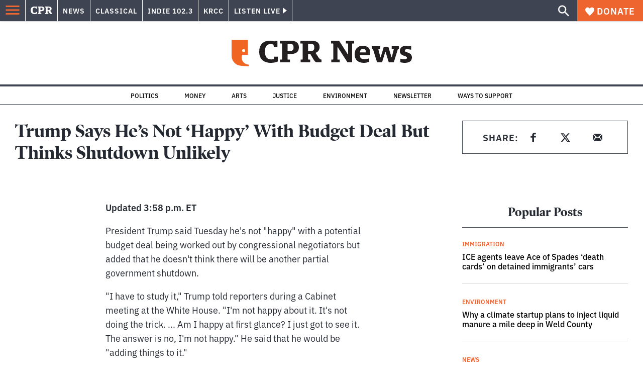

--- FILE ---
content_type: text/html; charset=utf-8
request_url: https://www.cpr.org/2019/02/12/trump-says-hes-not-happy-with-budget-deal-but-thinks-shutdown-unlikely/
body_size: 43084
content:
<!DOCTYPE html><html lang="en"><head><meta charSet="UTF-8"/><title>Trump Says He&#x27;s Not &#x27;Happy&#x27; With Budget Deal But Thinks Shutdown Unlikely</title><meta name="description" content="Congressional negotiators are close to a budget deal, but it provides less than what the president wants for a border wall and limits the number of people immigration officials can arrest."/><link rel="canonical" href="https://www.npr.org/2019/02/12/693879227/trump-says-hes-not-happy-with-budget-deal-but-thinks-shutdown-unlikely?ft=nprml&amp;f=1001/"/><meta name="robots" content="index, follow"/><meta name="article:published_time" content="2019-02-12T17:54:00"/><meta name="article:modified_time" content="2019-02-12T17:54:00"/><meta name="viewport" content="width=device-width, initial-scale=1"/><meta name="theme-color" content="#ffffff"/><link rel="apple-touch-icon" sizes="180x180" href="/icons/apple-touch-icon.png"/><link rel="icon" type="image/png" sizes="32x32" href="/icons/favicon-32x32.png"/><link rel="icon" type="image/png" sizes="16x16" href="/icons/favicon-16x16.png"/><meta name="msapplication-TileColor" content="#da532c"/><link rel="icon" href="/favicon.ico"/><meta property="og:locale" content="en_US"/><meta property="og:type" content="article"/><meta property="og:title" content="Trump Says He&#x27;s Not &#x27;Happy&#x27; With Budget Deal But Thinks Shutdown Unlikely"/><meta property="og:description" content="Congressional negotiators are close to a budget deal, but it provides less than what the president wants for a border wall and limits the number of people immigration officials can arrest."/><meta property="og:url" content="https://www.npr.org/2019/02/12/693879227/trump-says-hes-not-happy-with-budget-deal-but-thinks-shutdown-unlikely?ft=nprml&amp;f=1001"/><meta property="og:site_name" content="Colorado Public Radio"/><meta property="og:image" content="https://wp-cpr.s3.amazonaws.com/uploads/2019/07/693928799_1211104508-1024x682.jpg"/><meta property="og:image:secure_url" content="https://wp-cpr.s3.amazonaws.com/uploads/2019/07/693928799_1211104508-1024x682.jpg"/><meta property="og:image:width" content="1024"/><meta property="og:image:height" content="682"/><meta name="twitter:card" content="summary_large_image"/><meta name="twitter:image" content="https://wp-cpr.s3.amazonaws.com/uploads/2019/07/693928799_1211104508.jpg?w=800&amp;h=400&amp;q=100&amp;crop=1"/><meta name="parsely-title" content="Trump Says He&amp;#8217;s Not &amp;#8216;Happy&amp;#8217; With Budget Deal But Thinks Shutdown Unlikely"/><meta name="parsely-link" content="https://www.cpr.org/2019/02/12/trump-says-hes-not-happy-with-budget-deal-but-thinks-shutdown-unlikely/"/><meta name="parsely-type" content="NewsArticle"/><meta name="parsely-image-url" content="https://wp-cpr.s3.amazonaws.com/uploads/2019/07/693928799_1211104508-1024x682.jpg"/><meta name="parsely-pub-date" content="2019-02-13 00:54:00"/><meta name="parsely-section" content="NPR"/><meta name="parsely-author" content=""/><meta name="parsely-tags" content=""/><style>.site-header__brand img{height:100%;max-width:100%}</style><meta name="cpr_section" content="news"/><meta name="next-head-count" content="36"/><link rel="preconnect" href="https://use.typekit.net" crossorigin /><link rel="preload" href="https://www.cpr.org/_next/static/css/971c94151b720e22.css" as="style"/><link rel="stylesheet" href="https://www.cpr.org/_next/static/css/971c94151b720e22.css" data-n-g=""/><link rel="preload" href="https://www.cpr.org/_next/static/css/7cc30c4424b4ad9a.css" as="style"/><link rel="stylesheet" href="https://www.cpr.org/_next/static/css/7cc30c4424b4ad9a.css" data-n-p=""/><link rel="preload" href="https://www.cpr.org/_next/static/css/3fd813fb6a0dbbaa.css" as="style"/><link rel="stylesheet" href="https://www.cpr.org/_next/static/css/3fd813fb6a0dbbaa.css" data-n-p=""/><noscript data-n-css=""></noscript><script defer="" nomodule="" src="https://www.cpr.org/_next/static/chunks/polyfills-c67a75d1b6f99dc8.js"></script><script src="https://cdn-cookieyes.com/client_data/0b9a5cb2077e065c4482b865/script.js" defer="" data-nscript="beforeInteractive"></script><script src="https://www.cpr.org/_next/static/chunks/webpack-9bcdb2865531eeb4.js" defer=""></script><script src="https://www.cpr.org/_next/static/chunks/framework-1b3ccc89611a95d2.js" defer=""></script><script src="https://www.cpr.org/_next/static/chunks/main-56c12f55d588f34b.js" defer=""></script><script src="https://www.cpr.org/_next/static/chunks/pages/_app-177318d3ccbe1b5b.js" defer=""></script><script src="https://www.cpr.org/_next/static/chunks/vendors-node_modules_isomorphic-dompurify_browser_js-node_modules_lodash_camelcase_index_js-n-cc188f-57b9821f3d2755b1.js" defer=""></script><script src="https://www.cpr.org/_next/static/chunks/components_layout_index_tsx-bd7e76e8bfceb8bc.js" defer=""></script><script src="https://www.cpr.org/_next/static/chunks/utils_data_fetch-server-side-post_ts-utils_data_props_post_ts-aad4f2e8a3181262.js" defer=""></script><script src="https://www.cpr.org/_next/static/chunks/templates_single-post_index_tsx-6e85cdc453070264.js" defer=""></script><script src="https://www.cpr.org/_next/static/chunks/pages/%5Byear%5D/%5Bmonth%5D/%5Bday%5D/%5Bslug%5D-3964750d91f32ea4.js" defer=""></script><script src="https://www.cpr.org/_next/static/S4KWm9eT-Bs7iZSTtpM4b/_buildManifest.js" defer=""></script><script src="https://www.cpr.org/_next/static/S4KWm9eT-Bs7iZSTtpM4b/_ssgManifest.js" defer=""></script><style data-href="https://use.typekit.net/oey8agg.css">@import url("https://p.typekit.net/p.css?s=1&k=oey8agg&ht=tk&f=31291.31292.31295.31296.39884.39885.39889.39890.39891&a=19121278&app=typekit&e=css");@font-face{font-family:"poynter-oldstyle-display";src:url("https://use.typekit.net/af/9c977a/00000000000000003b9ae88a/27/l?primer=7cdcb44be4a7db8877ffa5c0007b8dd865b3bbc383831fe2ea177f62257a9191&fvd=i4&v=3") format("woff2"),url("https://use.typekit.net/af/9c977a/00000000000000003b9ae88a/27/d?primer=7cdcb44be4a7db8877ffa5c0007b8dd865b3bbc383831fe2ea177f62257a9191&fvd=i4&v=3") format("woff"),url("https://use.typekit.net/af/9c977a/00000000000000003b9ae88a/27/a?primer=7cdcb44be4a7db8877ffa5c0007b8dd865b3bbc383831fe2ea177f62257a9191&fvd=i4&v=3") format("opentype");font-display:auto;font-style:italic;font-weight:400;font-stretch:normal}@font-face{font-family:"poynter-oldstyle-display";src:url("https://use.typekit.net/af/d3b682/00000000000000003b9ae88b/27/l?primer=7cdcb44be4a7db8877ffa5c0007b8dd865b3bbc383831fe2ea177f62257a9191&fvd=n4&v=3") format("woff2"),url("https://use.typekit.net/af/d3b682/00000000000000003b9ae88b/27/d?primer=7cdcb44be4a7db8877ffa5c0007b8dd865b3bbc383831fe2ea177f62257a9191&fvd=n4&v=3") format("woff"),url("https://use.typekit.net/af/d3b682/00000000000000003b9ae88b/27/a?primer=7cdcb44be4a7db8877ffa5c0007b8dd865b3bbc383831fe2ea177f62257a9191&fvd=n4&v=3") format("opentype");font-display:auto;font-style:normal;font-weight:400;font-stretch:normal}@font-face{font-family:"poynter-oldstyle-display";src:url("https://use.typekit.net/af/1d147a/00000000000000003b9ae88e/27/l?primer=7cdcb44be4a7db8877ffa5c0007b8dd865b3bbc383831fe2ea177f62257a9191&fvd=i7&v=3") format("woff2"),url("https://use.typekit.net/af/1d147a/00000000000000003b9ae88e/27/d?primer=7cdcb44be4a7db8877ffa5c0007b8dd865b3bbc383831fe2ea177f62257a9191&fvd=i7&v=3") format("woff"),url("https://use.typekit.net/af/1d147a/00000000000000003b9ae88e/27/a?primer=7cdcb44be4a7db8877ffa5c0007b8dd865b3bbc383831fe2ea177f62257a9191&fvd=i7&v=3") format("opentype");font-display:auto;font-style:italic;font-weight:700;font-stretch:normal}@font-face{font-family:"poynter-oldstyle-display";src:url("https://use.typekit.net/af/d539ac/00000000000000003b9ae88f/27/l?primer=7cdcb44be4a7db8877ffa5c0007b8dd865b3bbc383831fe2ea177f62257a9191&fvd=n7&v=3") format("woff2"),url("https://use.typekit.net/af/d539ac/00000000000000003b9ae88f/27/d?primer=7cdcb44be4a7db8877ffa5c0007b8dd865b3bbc383831fe2ea177f62257a9191&fvd=n7&v=3") format("woff"),url("https://use.typekit.net/af/d539ac/00000000000000003b9ae88f/27/a?primer=7cdcb44be4a7db8877ffa5c0007b8dd865b3bbc383831fe2ea177f62257a9191&fvd=n7&v=3") format("opentype");font-display:auto;font-style:normal;font-weight:700;font-stretch:normal}@font-face{font-family:"ibm-plex-sans";src:url("https://use.typekit.net/af/785b8c/00000000000000003b9b323f/27/l?primer=7cdcb44be4a7db8877ffa5c0007b8dd865b3bbc383831fe2ea177f62257a9191&fvd=i4&v=3") format("woff2"),url("https://use.typekit.net/af/785b8c/00000000000000003b9b323f/27/d?primer=7cdcb44be4a7db8877ffa5c0007b8dd865b3bbc383831fe2ea177f62257a9191&fvd=i4&v=3") format("woff"),url("https://use.typekit.net/af/785b8c/00000000000000003b9b323f/27/a?primer=7cdcb44be4a7db8877ffa5c0007b8dd865b3bbc383831fe2ea177f62257a9191&fvd=i4&v=3") format("opentype");font-display:auto;font-style:italic;font-weight:400;font-stretch:normal}@font-face{font-family:"ibm-plex-sans";src:url("https://use.typekit.net/af/bca514/00000000000000003b9b323e/27/l?primer=7cdcb44be4a7db8877ffa5c0007b8dd865b3bbc383831fe2ea177f62257a9191&fvd=n4&v=3") format("woff2"),url("https://use.typekit.net/af/bca514/00000000000000003b9b323e/27/d?primer=7cdcb44be4a7db8877ffa5c0007b8dd865b3bbc383831fe2ea177f62257a9191&fvd=n4&v=3") format("woff"),url("https://use.typekit.net/af/bca514/00000000000000003b9b323e/27/a?primer=7cdcb44be4a7db8877ffa5c0007b8dd865b3bbc383831fe2ea177f62257a9191&fvd=n4&v=3") format("opentype");font-display:auto;font-style:normal;font-weight:400;font-stretch:normal}@font-face{font-family:"ibm-plex-sans";src:url("https://use.typekit.net/af/2c3f3c/00000000000000003b9b3242/27/l?primer=7cdcb44be4a7db8877ffa5c0007b8dd865b3bbc383831fe2ea177f62257a9191&fvd=n6&v=3") format("woff2"),url("https://use.typekit.net/af/2c3f3c/00000000000000003b9b3242/27/d?primer=7cdcb44be4a7db8877ffa5c0007b8dd865b3bbc383831fe2ea177f62257a9191&fvd=n6&v=3") format("woff"),url("https://use.typekit.net/af/2c3f3c/00000000000000003b9b3242/27/a?primer=7cdcb44be4a7db8877ffa5c0007b8dd865b3bbc383831fe2ea177f62257a9191&fvd=n6&v=3") format("opentype");font-display:auto;font-style:normal;font-weight:600;font-stretch:normal}@font-face{font-family:"ibm-plex-sans";src:url("https://use.typekit.net/af/af652e/00000000000000003b9b3245/27/l?primer=7cdcb44be4a7db8877ffa5c0007b8dd865b3bbc383831fe2ea177f62257a9191&fvd=i7&v=3") format("woff2"),url("https://use.typekit.net/af/af652e/00000000000000003b9b3245/27/d?primer=7cdcb44be4a7db8877ffa5c0007b8dd865b3bbc383831fe2ea177f62257a9191&fvd=i7&v=3") format("woff"),url("https://use.typekit.net/af/af652e/00000000000000003b9b3245/27/a?primer=7cdcb44be4a7db8877ffa5c0007b8dd865b3bbc383831fe2ea177f62257a9191&fvd=i7&v=3") format("opentype");font-display:auto;font-style:italic;font-weight:700;font-stretch:normal}@font-face{font-family:"ibm-plex-sans";src:url("https://use.typekit.net/af/01f19a/00000000000000003b9b3244/27/l?primer=7cdcb44be4a7db8877ffa5c0007b8dd865b3bbc383831fe2ea177f62257a9191&fvd=n7&v=3") format("woff2"),url("https://use.typekit.net/af/01f19a/00000000000000003b9b3244/27/d?primer=7cdcb44be4a7db8877ffa5c0007b8dd865b3bbc383831fe2ea177f62257a9191&fvd=n7&v=3") format("woff"),url("https://use.typekit.net/af/01f19a/00000000000000003b9b3244/27/a?primer=7cdcb44be4a7db8877ffa5c0007b8dd865b3bbc383831fe2ea177f62257a9191&fvd=n7&v=3") format("opentype");font-display:auto;font-style:normal;font-weight:700;font-stretch:normal}.tk-poynter-oldstyle-display{font-family:"poynter-oldstyle-display",serif}.tk-ibm-plex-sans{font-family:"ibm-plex-sans",sans-serif}</style></head><body class="npr education politics justice life-and-culture money news longform news"><script type="text/javascript">window.__state__ = "%_PREVIEW_STATE_%"; window.__previewid__ = "%_PREVIEW_ID_%";</script><div id="__next"><noscript><iframe src="https://www.googletagmanager.com/ns.html?id=GTM-WDSHF7" height="0" width="0" style="display:none;visibility:hidden;"></iframe></noscript><header class="site-header"><a class="skip-link screen-reader-text" href="/2019/02/12/trump-says-hes-not-happy-with-budget-deal-but-thinks-shutdown-unlikely/#maincontent">Skip to content</a><div class="legacy-slim-navigation legacy-slim-navigation--default"><div class="legacy-slim-navigation__inner"><div class="legacy-slim-navigation__links"><button type="button" class="legacy-slim-navigation__hamburger" aria-controls="primary-navigation" aria-expanded="false" aria-label="Open Menu"><svg xmlns="http://www.w3.org/2000/svg" viewBox="0 0 24 24"><path fill="none" d="M0 0h24v24H0z"></path><path d="M3 18h18v-2H3zm0-5h18v-2H3zm0-7v2h18V6z"></path></svg></button><a class="legacy-slim-navigation__sm-logo legacy-slim-navigation__sm-logo--news" aria-label="CPR" href="/"><svg xmlns="http://www.w3.org/2000/svg" viewBox="0 0 43 15" class="legacy-slim-logo legacy-slim-logo--cpr"><path fill="#FFF" fill-rule="evenodd" d="M12.793 10.853v3.243c-1.021.507-2.798.904-4.73.904C2.71 15 0 12.132 0 7.456 0 2.647 2.776 0 7.33 0c1.155 0 2.332.199 3.02.507l.333-.397h1.888v4.125h-2.487l-.29-1.61c-.288-.154-1.154-.309-1.931-.309-2.377 0-3.887 1.081-3.887 5.14 0 3.882 1.621 5.228 4.309 5.228.622 0 1.488-.133 1.754-.243l.289-1.588zm8.396 2.051v1.875h-6.708v-1.875h1.178l.177-.176V2.162l-.177-.177h-1.377V.11H21.7c3.998 0 5.62 1.743 5.62 4.522 0 3.067-2.066 4.544-5.909 4.544h-1.843v3.552l.2.176zm-1.621-5.823H21.3c1.777 0 2.377-.816 2.377-2.449 0-1.588-.622-2.404-2.377-2.404h-1.732V7.08zM43 14.779h-3.532c-.666-.176-1.465-.97-2.554-2.911L35.293 9.11h-1.555v3.618l.2.176h1.266v1.875h-6.552v-1.875h1.177l.178-.176V2.162l-.178-.177h-1.377V.11h7.596c4.065 0 5.642 1.765 5.642 4.39 0 1.875-1.089 3.22-2.799 3.838l1.466 2.25c1.2 1.875 1.666 2.316 2.643 2.316zm-9.262-7.654h1.844c1.888 0 2.443-.838 2.443-2.449 0-1.588-.533-2.448-2.399-2.448h-1.888z"></path></svg></a><div class="legacy-menu legacy-menu--slim-nav"><ul class="legacy-menu__list"><li class="legacy-menu-item menuItem menuItem__slim-nav--0 legacy-menu-item--slim-nav news"><a class="legacy-menu-item__link" href="https://www.cpr.org/news/">News</a></li><li class="legacy-menu-item menuItem menuItem__slim-nav--1 legacy-menu-item--slim-nav classical"><a class="legacy-menu-item__link" href="https://www.cpr.org/classical/">Classical</a></li><li class="legacy-menu-item menuItem menuItem__slim-nav--2 legacy-menu-item--slim-nav indie"><a class="legacy-menu-item__link" href="https://www.cpr.org/indie/">Indie 102.3</a></li><li class="legacy-menu-item menuItem menuItem__slim-nav--3 legacy-menu-item--slim-nav krcc"><a class="legacy-menu-item__link" href="https://www.cpr.org/krcc/">KRCC</a></li></ul></div><div class="legacy-listen-live"><button type="button" class="legacy-listen-live__button" aria-expanded="false" aria-controls="legacy-listen-live-content"><span class="legacy-listen-live__button-text">Listen Live</span><span class="legacy-listen-live__arrow"></span></button><div id="legacy-listen-live-content" class="legacy-listen-live__content" aria-hidden="true"><ul class="legacy-listen-live__streams"><li class="navigation-stream-box news"><div class="navigation-stream-box__wrapper"><svg class="spinner-icon" viewBox="0 0 24 24" fill="none" xmlns="http://www.w3.org/2000/svg" aria-hidden="true" focusable="false" width="2rem" height="2rem"><path class="spinner-icon__opaque" d="M12 3v2.21a6.792 6.792 0 0 0-6.463 4.704 6.784 6.784 0 0 0-.259 3.049A6.791 6.791 0 0 0 18.79 12H21a9 9 0 1 1-9-9Z" fill="currentcolor"></path><path class="spinner-icon__transparent" d="M12 3v2.21a6.792 6.792 0 0 0-6.463 4.704 6.784 6.784 0 0 0-.259 3.049A6.791 6.791 0 0 0 18.79 12H21a9 9 0 1 1-9-9Z" fill-opacity=".5" fill="currentcolor"></path></svg></div></li><li class="navigation-stream-box classical"><div class="navigation-stream-box__wrapper"><svg class="spinner-icon" viewBox="0 0 24 24" fill="none" xmlns="http://www.w3.org/2000/svg" aria-hidden="true" focusable="false" width="2rem" height="2rem"><path class="spinner-icon__opaque" d="M12 3v2.21a6.792 6.792 0 0 0-6.463 4.704 6.784 6.784 0 0 0-.259 3.049A6.791 6.791 0 0 0 18.79 12H21a9 9 0 1 1-9-9Z" fill="currentcolor"></path><path class="spinner-icon__transparent" d="M12 3v2.21a6.792 6.792 0 0 0-6.463 4.704 6.784 6.784 0 0 0-.259 3.049A6.791 6.791 0 0 0 18.79 12H21a9 9 0 1 1-9-9Z" fill-opacity=".5" fill="currentcolor"></path></svg></div></li><li class="navigation-stream-box indie"><div class="navigation-stream-box__wrapper"><svg class="spinner-icon" viewBox="0 0 24 24" fill="none" xmlns="http://www.w3.org/2000/svg" aria-hidden="true" focusable="false" width="2rem" height="2rem"><path class="spinner-icon__opaque" d="M12 3v2.21a6.792 6.792 0 0 0-6.463 4.704 6.784 6.784 0 0 0-.259 3.049A6.791 6.791 0 0 0 18.79 12H21a9 9 0 1 1-9-9Z" fill="currentcolor"></path><path class="spinner-icon__transparent" d="M12 3v2.21a6.792 6.792 0 0 0-6.463 4.704 6.784 6.784 0 0 0-.259 3.049A6.791 6.791 0 0 0 18.79 12H21a9 9 0 1 1-9-9Z" fill-opacity=".5" fill="currentcolor"></path></svg></div></li><li class="navigation-stream-box krcc"><div class="navigation-stream-box__wrapper"><svg class="spinner-icon" viewBox="0 0 24 24" fill="none" xmlns="http://www.w3.org/2000/svg" aria-hidden="true" focusable="false" width="2rem" height="2rem"><path class="spinner-icon__opaque" d="M12 3v2.21a6.792 6.792 0 0 0-6.463 4.704 6.784 6.784 0 0 0-.259 3.049A6.791 6.791 0 0 0 18.79 12H21a9 9 0 1 1-9-9Z" fill="currentcolor"></path><path class="spinner-icon__transparent" d="M12 3v2.21a6.792 6.792 0 0 0-6.463 4.704 6.784 6.784 0 0 0-.259 3.049A6.791 6.791 0 0 0 18.79 12H21a9 9 0 1 1-9-9Z" fill-opacity=".5" fill="currentcolor"></path></svg></div></li></ul><div class="legacy-listen-live__footer"><a class="legacy-listen-live__help-button legacy-button legacy-button--secondary" href="/listen/help/">Need help?</a></div></div></div></div><div class="legacy-slim-navigation__search-donate"><button type="button" class="legacy-search-button" aria-label="Show search bar"><svg xmlns="http://www.w3.org/2000/svg" viewBox="0 0 22 23"><path fill="#FFF" d="M8.198 14.36q2.36 0 4.011-1.65 1.652-1.653 1.652-4.012t-1.652-4.01-4.01-1.652q-2.36 0-4.011 1.652t-1.652 4.01q0 2.36 1.652 4.011t4.01 1.652zm7.55 0L22 20.614 20.113 22.5l-6.252-6.252v-1.003l-.354-.354q-2.241 1.947-5.309 1.947-3.42 0-5.81-2.36Q.001 12.121 0 8.699q0-3.42 2.389-5.81Q4.776.501 8.199.5q3.42 0 5.78 2.389 2.358 2.388 2.359 5.81 0 3.067-1.947 5.308l.354.354z"></path></svg></button><a class="donateButton legacy-donate-button slimNavDonateButton legacy-button legacy-button--with-icon" href="https://donate.cpr.org/give"><span class="legacy-donate-button__icon"><svg xmlns="http://www.w3.org/2000/svg" width="18" height="18" viewBox="0 0 24 24"><path d="M12 4.248C8.852-1.154 0 .423 0 7.192 0 11.853 5.571 16.619 12 23c6.43-6.381 12-11.147 12-15.808C24 .4 15.125-1.114 12 4.248"></path></svg></span>Donate</a></div></div><div class="legacy-search-bar"><form class="legacy-search-bar__form"><div class="legacy-input-text legacy-search-bar__input"><label class="label_label__LwGsj legacy-input-text__label" for=":R1iaum:">Search</label><input class="legacy-input-text__input" name="s" placeholder="Search…" type="text" id=":R1iaum:" value=""/></div><button type="submit" aria-label="Submit search" class="legacy-search-bar__submit"><svg xmlns="http://www.w3.org/2000/svg" viewBox="0 0 22 23"><path fill="#FFF" d="M8.198 14.36q2.36 0 4.011-1.65 1.652-1.653 1.652-4.012t-1.652-4.01-4.01-1.652q-2.36 0-4.011 1.652t-1.652 4.01q0 2.36 1.652 4.011t4.01 1.652zm7.55 0L22 20.614 20.113 22.5l-6.252-6.252v-1.003l-.354-.354q-2.241 1.947-5.309 1.947-3.42 0-5.81-2.36Q.001 12.121 0 8.699q0-3.42 2.389-5.81Q4.776.501 8.199.5q3.42 0 5.78 2.389 2.358 2.388 2.359 5.81 0 3.067-1.947 5.308l.354.354z"></path></svg></button></form></div></div><div class="legacy-primary-navigation"><div class="legacy-primary-navigation__outer" data-open="false" aria-hidden="true" id="primary-navigation"><div class="legacy-primary-navigation__wrapper"><button class="legacy-primary-navigation__button-close" type="button" aria-controls="primary-navigation" aria-expanded="false"><svg xmlns="http://www.w3.org/2000/svg" width="20" height="21"><path fill="#EF6530" fill-rule="evenodd" d="m19.597 2.837-7.707 7.706 7.707 7.707-1.943 1.943-7.707-7.707-7.706 7.707L.298 18.25l7.707-7.707L.298 2.837 2.24.894 9.947 8.6 17.654.894z"></path></svg><span>Close Primary Navigation</span></button><div class="legacy-search-bar legacy-search-bar--primary-nav"><form class="legacy-search-bar__form"><div class="legacy-input-text legacy-search-bar__input"><label class="label_label__LwGsj legacy-input-text__label" for=":R6baum:">Search</label><input class="legacy-input-text__input" name="s" placeholder="Search…" type="text" id=":R6baum:" value=""/></div><button type="submit" aria-label="Submit search" class="legacy-search-bar__submit"><svg xmlns="http://www.w3.org/2000/svg" viewBox="0 0 22 23"><path fill="#FFF" d="M8.198 14.36q2.36 0 4.011-1.65 1.652-1.653 1.652-4.012t-1.652-4.01-4.01-1.652q-2.36 0-4.011 1.652t-1.652 4.01q0 2.36 1.652 4.011t4.01 1.652zm7.55 0L22 20.614 20.113 22.5l-6.252-6.252v-1.003l-.354-.354q-2.241 1.947-5.309 1.947-3.42 0-5.81-2.36Q.001 12.121 0 8.699q0-3.42 2.389-5.81Q4.776.501 8.199.5q3.42 0 5.78 2.389 2.358 2.388 2.359 5.81 0 3.067-1.947 5.308l.354.354z"></path></svg></button></form></div><nav class="legacy-primary-navigation__menu"><div class="legacy-primary-navigation-menu"><ul class="legacy-primary-navigation-menu__list"><li class="legacy-primary-navigation-menu-item"><div class="legacy-primary-navigation-menu-item__content"><a class="legacy-primary-navigation-menu-item__link" href="https://www.cpr.org/category/politics/">Politics</a></div></li><li class="legacy-primary-navigation-menu-item"><div class="legacy-primary-navigation-menu-item__content"><a class="legacy-primary-navigation-menu-item__link" href="https://www.cpr.org/category/environment/">Environment</a></div></li><li class="legacy-primary-navigation-menu-item"><div class="legacy-primary-navigation-menu-item__content"><a class="legacy-primary-navigation-menu-item__link" href="https://www.cpr.org/category/justice/">Justice</a></div></li><li class="legacy-primary-navigation-menu-item"><div class="legacy-primary-navigation-menu-item__content"><a class="legacy-primary-navigation-menu-item__link" href="https://www.cpr.org/category/arts/">Arts</a></div></li><li class="legacy-primary-navigation-menu-item"><div class="legacy-primary-navigation-menu-item__content"><a class="legacy-primary-navigation-menu-item__link" href="https://www.cpr.org/category/music/">Music</a><button class="legacy-primary-navigation-menu-item__submenu-button" type="button" aria-expanded="false" aria-controls="submenu-787484" aria-label="Toggle submenu for Music"><svg xmlns="http://www.w3.org/2000/svg" width="14" height="15"><path fill="#EF6530" fill-rule="evenodd" d="M13.432 8.502H7.75v5.921H5.886v-5.92H.204V6.558h5.682V.64H7.75v5.92h5.682z"></path></svg></button></div><div id="submenu-787484" class="legacy-primary-navigation-menu-item__height-container" aria-hidden="true"><div class="legacy-primary-navigation-menu-item__slide-container"><div class="legacy-primary-navigation-menu legacy-primary-navigation-menu--submenu"><ul class="legacy-primary-navigation-menu__list"><li class="legacy-primary-navigation-menu-item"><div class="legacy-primary-navigation-menu-item__content"><a class="legacy-primary-navigation-menu-item__link" href="http://cpr.org/classical">Classical</a></div></li><li class="legacy-primary-navigation-menu-item"><div class="legacy-primary-navigation-menu-item__content"><a class="legacy-primary-navigation-menu-item__link" href="http://cpr.org/indie">Indie 102.3</a></div></li></ul></div></div></div></li><li class="legacy-primary-navigation-menu-item"><div class="legacy-primary-navigation-menu-item__content"><a class="legacy-primary-navigation-menu-item__link" href="https://www.cpr.org/category/money/">Economy</a></div></li><li class="legacy-primary-navigation-menu-item"><div class="legacy-primary-navigation-menu-item__content"><a class="legacy-primary-navigation-menu-item__link" href="https://www.cpr.org/category/education/">Education</a></div></li><li class="legacy-primary-navigation-menu-item"><div class="legacy-primary-navigation-menu-item__content"><a class="legacy-primary-navigation-menu-item__link" href="https://denverite.com/">Denver</a></div></li><li class="legacy-primary-navigation-menu-item"><div class="legacy-primary-navigation-menu-item__content"><a class="legacy-primary-navigation-menu-item__link" href="https://www.cpr.org/krcc/">Southern Colorado</a></div></li><li class="legacy-primary-navigation-menu-item"><div class="legacy-primary-navigation-menu-item__content"><a class="legacy-primary-navigation-menu-item__link" href="/ways-to-listen/">Audio &amp; Radio</a><button class="legacy-primary-navigation-menu-item__submenu-button" type="button" aria-expanded="false" aria-controls="submenu-720811" aria-label="Toggle submenu for Audio &amp; Radio"><svg xmlns="http://www.w3.org/2000/svg" width="14" height="15"><path fill="#EF6530" fill-rule="evenodd" d="M13.432 8.502H7.75v5.921H5.886v-5.92H.204V6.558h5.682V.64H7.75v5.92h5.682z"></path></svg></button></div><div id="submenu-720811" class="legacy-primary-navigation-menu-item__height-container" aria-hidden="true"><div class="legacy-primary-navigation-menu-item__slide-container"><div class="legacy-primary-navigation-menu legacy-primary-navigation-menu--submenu"><ul class="legacy-primary-navigation-menu__list"><li class="legacy-primary-navigation-menu-item"><div class="legacy-primary-navigation-menu-item__content"><a class="legacy-primary-navigation-menu-item__link" href="https://www.cpr.org/ways-to-listen/">Ways to Listen</a></div></li><li class="legacy-primary-navigation-menu-item"><div class="legacy-primary-navigation-menu-item__content"><a class="legacy-primary-navigation-menu-item__link" href="https://www.cpr.org/shows-and-podcasts/">Shows and Podcasts</a></div></li><li class="legacy-primary-navigation-menu-item"><div class="legacy-primary-navigation-menu-item__content"><a class="legacy-primary-navigation-menu-item__link" href="https://www.cpr.org/news/schedule/">CPR News Radio Schedule</a></div></li><li class="legacy-primary-navigation-menu-item"><div class="legacy-primary-navigation-menu-item__content"><a class="legacy-primary-navigation-menu-item__link" href="https://www.cpr.org/classical/">CPR Classical</a></div></li><li class="legacy-primary-navigation-menu-item"><div class="legacy-primary-navigation-menu-item__content"><a class="legacy-primary-navigation-menu-item__link" href="https://www.cpr.org/indie/">Indie 102.3</a></div></li></ul></div></div></div></li><li class="legacy-primary-navigation-menu-item"><div class="legacy-primary-navigation-menu-item__content"><a class="legacy-primary-navigation-menu-item__link" href="https://www.cpr.org/sign-up-for-cprs-newsletters/">Newsletters</a><button class="legacy-primary-navigation-menu-item__submenu-button" type="button" aria-expanded="false" aria-controls="submenu-720817" aria-label="Toggle submenu for Newsletters"><svg xmlns="http://www.w3.org/2000/svg" width="14" height="15"><path fill="#EF6530" fill-rule="evenodd" d="M13.432 8.502H7.75v5.921H5.886v-5.92H.204V6.558h5.682V.64H7.75v5.92h5.682z"></path></svg></button></div><div id="submenu-720817" class="legacy-primary-navigation-menu-item__height-container" aria-hidden="true"><div class="legacy-primary-navigation-menu-item__slide-container"><div class="legacy-primary-navigation-menu legacy-primary-navigation-menu--submenu"><ul class="legacy-primary-navigation-menu__list"><li class="legacy-primary-navigation-menu-item"><div class="legacy-primary-navigation-menu-item__content"><a class="legacy-primary-navigation-menu-item__link" href="https://www.cpr.org/sign-up-for-cprs-newsletters/">All Newsletters</a></div></li><li class="legacy-primary-navigation-menu-item"><div class="legacy-primary-navigation-menu-item__content"><a class="legacy-primary-navigation-menu-item__link" href="https://www.cpr.org/lookout-signup/">The Lookout</a></div></li><li class="legacy-primary-navigation-menu-item"><div class="legacy-primary-navigation-menu-item__content"><a class="legacy-primary-navigation-menu-item__link" href="https://denverite.com/newsletter-signup/">Denverite</a></div></li></ul></div></div></div></li><li class="legacy-primary-navigation-menu-item"><div class="legacy-primary-navigation-menu-item__content"><a class="legacy-primary-navigation-menu-item__link" href="https://www.cpr.org/about/">About CPR</a><button class="legacy-primary-navigation-menu-item__submenu-button" type="button" aria-expanded="false" aria-controls="submenu-720821" aria-label="Toggle submenu for About CPR"><svg xmlns="http://www.w3.org/2000/svg" width="14" height="15"><path fill="#EF6530" fill-rule="evenodd" d="M13.432 8.502H7.75v5.921H5.886v-5.92H.204V6.558h5.682V.64H7.75v5.92h5.682z"></path></svg></button></div><div id="submenu-720821" class="legacy-primary-navigation-menu-item__height-container" aria-hidden="true"><div class="legacy-primary-navigation-menu-item__slide-container"><div class="legacy-primary-navigation-menu legacy-primary-navigation-menu--submenu"><ul class="legacy-primary-navigation-menu__list"><li class="legacy-primary-navigation-menu-item"><div class="legacy-primary-navigation-menu-item__content"><a class="legacy-primary-navigation-menu-item__link" href="/about/">Mission &amp; Vision</a></div></li><li class="legacy-primary-navigation-menu-item"><div class="legacy-primary-navigation-menu-item__content"><a class="legacy-primary-navigation-menu-item__link" href="/about/staff/">Staff &amp; Hosts</a></div></li><li class="legacy-primary-navigation-menu-item"><div class="legacy-primary-navigation-menu-item__content"><a class="legacy-primary-navigation-menu-item__link" href="/careers/">Careers</a></div></li><li class="legacy-primary-navigation-menu-item"><div class="legacy-primary-navigation-menu-item__content"><a class="legacy-primary-navigation-menu-item__link" href="/about/diversity-equity-and-inclusion-at-colorado-public-radio/">Staff DEI Report</a></div></li><li class="legacy-primary-navigation-menu-item"><div class="legacy-primary-navigation-menu-item__content"><a class="legacy-primary-navigation-menu-item__link" href="https://www.cpr.org/about/recent-awards/">Recent Awards</a></div></li><li class="legacy-primary-navigation-menu-item"><div class="legacy-primary-navigation-menu-item__content"><a class="legacy-primary-navigation-menu-item__link" href="/press-releases/">Press Room</a></div></li><li class="legacy-primary-navigation-menu-item"><div class="legacy-primary-navigation-menu-item__content"><a class="legacy-primary-navigation-menu-item__link" href="https://www.cpr.org/about/contact/">Contact Us</a></div></li></ul></div></div></div></li><li class="legacy-primary-navigation-menu-item"><div class="legacy-primary-navigation-menu-item__content"><a class="legacy-primary-navigation-menu-item__link" href="https://www.cpr.org/support/">Ways to support</a><button class="legacy-primary-navigation-menu-item__submenu-button" type="button" aria-expanded="false" aria-controls="submenu-720828" aria-label="Toggle submenu for Ways to support"><svg xmlns="http://www.w3.org/2000/svg" width="14" height="15"><path fill="#EF6530" fill-rule="evenodd" d="M13.432 8.502H7.75v5.921H5.886v-5.92H.204V6.558h5.682V.64H7.75v5.92h5.682z"></path></svg></button></div><div id="submenu-720828" class="legacy-primary-navigation-menu-item__height-container" aria-hidden="true"><div class="legacy-primary-navigation-menu-item__slide-container"><div class="legacy-primary-navigation-menu legacy-primary-navigation-menu--submenu"><ul class="legacy-primary-navigation-menu__list"><li class="legacy-primary-navigation-menu-item"><div class="legacy-primary-navigation-menu-item__content"><a class="legacy-primary-navigation-menu-item__link" href="/support/">All the ways to give!</a></div></li><li class="legacy-primary-navigation-menu-item"><div class="legacy-primary-navigation-menu-item__content"><a class="legacy-primary-navigation-menu-item__link" href="https://donate.cpr.org/user">Login to the Member Center</a></div></li><li class="legacy-primary-navigation-menu-item"><div class="legacy-primary-navigation-menu-item__content"><a class="legacy-primary-navigation-menu-item__link" href="https://donate.cpr.org/give">Make a donation</a></div></li><li class="legacy-primary-navigation-menu-item"><div class="legacy-primary-navigation-menu-item__content"><a class="legacy-primary-navigation-menu-item__link" href="/support/vehicle-donations/">Donate your car</a></div></li><li class="legacy-primary-navigation-menu-item"><div class="legacy-primary-navigation-menu-item__content"><a class="legacy-primary-navigation-menu-item__link" href="/sponsorship/">Corporate sponsorship</a></div></li><li class="legacy-primary-navigation-menu-item"><div class="legacy-primary-navigation-menu-item__content"><a class="legacy-primary-navigation-menu-item__link" href="https://shop.cpr.org/">CPR Shop</a></div></li></ul></div></div></div></li></ul></div></nav></div></div><button class="legacy-primary-navigation__overlay" data-open="false" type="button" aria-controls="primary-navigation" aria-expanded="false"><span>Close Primary Navigation</span></button></div><div class="legacy-header"><div class="legacy-header__header-top"><div class="legacy-container legacy-header__header-content legacy-container--size-xxl" id=""><a class="legacy-header__logo" aria-label="Colorado Public Radio" href="/news/"><div class="legacy-logo legacy-logo--primary legacy-logo--news"><svg xmlns="http://www.w3.org/2000/svg" viewBox="0 0 359 53" class="legacy-logo__news-logo"><path fill="#231F20" d="M92 43.347C89.045 44.835 83.906 46 78.317 46 62.837 46 55 37.588 55 23.87 55 9.765 63.029 2 76.198 2c3.34 0 6.743.582 8.736 1.488l.962-1.165h5.46v12.1h-7.193L83.327 9.7c-.835-.452-3.34-.906-5.588-.906-6.873 0-11.242 3.17-11.242 15.077 0 11.388 4.689 15.335 12.462 15.335 1.799 0 4.305-.388 5.076-.713l.834-4.657H92zm24.457-20.914c5.178 0 6.926-2.392 6.926-7.177 0-4.656-1.812-7.048-6.926-7.048h-5.05v14.225zM116.133 45h-19.55v-5.495h3.431l.517-.518V8.013l-.517-.518H96V2h21.622C129.274 2 134 7.108 134 15.256c0 8.988-6.02 13.32-17.22 13.32h-5.373v10.41l.583.519h4.143zm41.449-22.438c5.451 0 7.054-2.457 7.054-7.177 0-4.656-1.539-7.177-6.925-7.177h-5.45v14.354zM168.805 45c-1.925-.518-4.233-2.846-7.376-8.536l-4.68-8.082h-4.488v10.605l.577.516h3.655V45h-18.916v-5.497h3.398l.513-.516V8.013l-.513-.518H137V2h21.93c11.734 0 16.285 5.172 16.285 12.867 0 5.497-3.142 9.441-8.078 11.251l4.233 6.595c3.461 5.497 4.807 6.79 7.63 6.79V45zM244 7.495h-3.345l-.579.518V45h-9.393l-19.43-30.327h-.579v24.314l.515.516h4.054V45h-16.664v-5.497h3.41l.514-.516V8.013l-.515-.518H198V2h16.02l17.37 27.223h.579V8.013l-.515-.518h-3.988V2H244zm11.568 17.871h11.657v-1.168c0-3.893-1.471-5.774-5.508-5.774-4.162 0-5.829 2.14-6.149 6.942m18.51 18.427C271.195 45.221 267.096 46 263.19 46 251.34 46 245 39.576 245 29.13 245 18.164 251.469 12 261.14 12 271.388 12 276 17.514 276 26.274c0 1.104 0 2.985-.129 4.282h-20.43c0 5.645 2.498 8.112 9.094 8.112 3.396 0 7.237-.78 9.288-1.688zM333 18.397h-1.863L322.918 45h-10.016l-6.356-20.762h-.578L299.547 45h-9.953l-8.218-26.603H279V13h16.95v5.397h-3.209l-.58.826 4.048 15.619h.578l6.098-20.128h9.311l6.228 20.128h.578l3.916-15.62-.578-.825h-3.595V13H333zm24.295 1.649c-1.327-.52-5.18-1.104-7.643-1.104-3.663 0-4.737.908-4.737 3.18 0 3.893 14.085 2.271 14.085 13.106C359 41.781 354.515 46 344.978 46c-3.41 0-7.01-.455-9.347-1.299l.569-7.006c1.705.713 5.622 1.362 7.768 1.362 3.98 0 5.052-.844 5.052-3.245 0-4.736-14.02-2.465-14.02-13.106C335 16.217 339.295 12 348.579 12c3.095 0 6.757.389 8.968 1.103z" class="cpr-logo-news_svg__text"></path><path fill="#F16522" d="M32.573.472v29.78l-11.58.018s-2.774 6.004 1.076 12.474c3.853 6.472 13.086 7.133 13.086 7.133L33.705 53s-4.24-.132-16.185-1.298C5.58 50.537.048 39.541.051 32.292.051 25.626.008 4.325.001.96L0 .51zM24.04 18.611c-1.66-.004-3.012 1.354-3.01 3.029-.002 1.67 1.346 3.028 3 3.026a3.014 3.014 0 0 0 3.01-3.033c0-1.662-1.345-3.025-3-3.022"></path></svg></div></a></div></div><div class="legacy-header__header-bottom"><div class="legacy-container legacy-header__header-content legacy-container--size-xxl" id=""><nav class="legacy-header__header-navigation" aria-label="Header Navigation"><ul class="menu"><li class="menu-item"><a href="https://www.cpr.org/category/politics/">Politics</a></li><li class="menu-item"><a href="https://www.cpr.org/category/money/">Money</a></li><li class="menu-item"><a href="https://www.cpr.org/category/arts/">Arts</a></li><li class="menu-item"><a href="https://www.cpr.org/category/justice/">Justice</a></li><li class="menu-item"><a href="https://www.cpr.org/category/environment/">Environment</a></li><li class="menu-item"><a href="/lookout-signup/">Newsletter</a></li><li class="menu-item"><a href="/support/">Ways to support</a></li></ul></nav></div></div></div></header><main id="maincontent" class="main-content"><div class="main post post--post post--284935 has-sidebar post--default"><div class="legacy-container article-header legacy-container--size-xxl" id=""><header class="article-header__header"><div class="article-header__content"><h1 class="legacy-heading article-header__heading legacy-heading--step-up-three"><span>Trump Says He’s Not ‘Happy’ With Budget Deal But Thinks Shutdown Unlikely</span></h1><div class="article-header__meta"></div></div><div class="article-header__sidebar"><div class="legacy-social-list"><span class="legacy-social-list__share-text">Share:</span><ul class="legacy-social-list__list"><li class="legacy-social-list-item"><a class="legacy-social-list-item__link engagement__share--facebook" aria-label="Share on facebook" target="_blank" data-gtm-share="facebook" href="https://www.facebook.com/sharer.php/?u=https%3A%2F%2Fwww.cpr.org%2F2019%2F02%2F12%2Ftrump-says-hes-not-happy-with-budget-deal-but-thinks-shutdown-unlikely%2F"><svg xmlns="http://www.w3.org/2000/svg" aria-hidden="true" viewBox="0 0 24 24"><path fill="currentcolor" d="M14.182 6.09c-.364 0-.727.365-.727 1v2H17v3h-3.636V21H10v-8.818H7v-3h3V7.455C10 4.909 11.818 3 14.182 3H17v3.09z"></path></svg></a></li><li class="legacy-social-list-item"><a class="legacy-social-list-item__link engagement__share--twitter" aria-label="Share on twitter" target="_blank" data-gtm-share="twitter" href="https://twitter.com/intent/tweet/?text=Trump%20Says%20He%26%238217%3Bs%20Not%20%26%238216%3BHappy%26%238217%3B%20With%20Budget%20Deal%20But%20Thinks%20Shutdown%20Unlikely&amp;url=https%3A%2F%2Fwww.cpr.org%2F2019%2F02%2F12%2Ftrump-says-hes-not-happy-with-budget-deal-but-thinks-shutdown-unlikely%2F"><svg xmlns="http://www.w3.org/2000/svg" aria-hidden="true" viewBox="0 0 24 24"><path fill="currentcolor" d="M17.176 4h2.76l-6.03 6.892L21 20.27h-5.554l-4.35-5.688-4.979 5.688H3.355l6.45-7.371L3 4h5.695l3.933 5.199zm-.969 14.618h1.53L7.864 5.565h-1.64z"></path></svg></a></li><li class="legacy-social-list-item"><a class="legacy-social-list-item__link engagement__share--email" aria-label="Share on email" target="_blank" data-gtm-share="email" href="/cdn-cgi/l/email-protection#[base64]"><svg xmlns="http://www.w3.org/2000/svg" aria-hidden="true" viewBox="0 0 24 24"><path fill="currentcolor" d="m14.7 11.84 4.95 6.57c-.18.09-.27.09-.45.09H4.44l4.86-6.66.81.72c.54.45 1.17.72 1.89.72.63 0 1.35-.18 1.89-.72zM3.18 6.08l5.04 4.77-4.95 6.75a1.52 1.52 0 0 1-.27-.9V6.8c0-.27.09-.54.18-.72m17.64-.09c.09.27.18.54.18.81v9.9c0 .27-.09.54-.18.81l-5.04-6.75ZM19.264 5a.9.9 0 0 1 .386.09l-6.75 6.39c-.54.45-1.35.45-1.8 0L4.35 5.09C4.53 5 4.62 5 4.8 5Z"></path></svg></a></li></ul></div></div></header></div><div class="article-content__wrapper legacy-container legacy-container--size-xxl"><div class="post__content"><div class="article-content content"><div class="content content--freeform"><p><strong>Updated 3:58 p.m. ET</strong></p>
<p>President Trump said Tuesday he's not "happy" with a potential budget deal being worked out by congressional negotiators but added that he doesn't think there will be another partial government shutdown.</p>
<p>"I have to study it," Trump told reporters during a Cabinet meeting at the White House. "I'm not happy about it. It's not doing the trick. ... Am I happy at first glance? I just got to see it. The answer is no, I'm not happy." He said that he would be "adding things to it."</p>
<p>He continued, "I don't think you're going to see a shutdown. ... If you did have it, it's the Democrats' fault." </p>
<p>Details of the deal are still being finalized, but broad outlines include nearly $1.4 billion for 55 miles of physical barriers at the border and a limit of about 40,000 detention beds at Immigration and Customs Enforcement facilities. Currently, ICE has capacity for just over 49,000 detentions.</p>
<p><a href="https://www.npr.org/2019/02/11/693751614/agreement-in-principle-reached-on-border-security-funding-top-republican-says">The deal </a>is a breakthrough after talks broke down during the weekend over the number of people ICE could detain, which is tied to the number of beds it is allowed. <a href="https://www.npr.org/2019/02/11/693460861/ice-detention-beds-new-stumbling-block-in-efforts-to-prevent-another-shutdown">Democrats wanted an even lower cap</a> on the number of beds, arguing that this would force ICE to focus on criminals and those who are truly violent. </p>
<p>Senate Majority Leader Mitch McConnell, R-Ky., praised the compromise and urged Trump to sign it.</p>
<p>"I think he's got a pretty good deal here," McConnell said, "I think he's done just fine and I hope he'll conclude that because he has to sign the bill."</p>
<p>Still, it remains<strong> </strong>unclear if Trump will accept the compromise, especially since ahead of the previous partial shutdown on Dec. 22, Trump had seemed inclined to back a funding bill and then changed his mind amid blowback from conservatives. The amount for physical barriers, after all, does not come close to the amount the president has been demanding for a wall — $5.7 billion. The government will shut down again Friday night if a deal is not reached. </p>
<p>McConnell hasn't asked Trump yet for a commitment to sign the bill, given that final details and text are still being worked out, but the Senate's leading Republican said "if it becomes what we think it is, I do recommend he sign it." </p>
<p>Speaking at a campaign rally Monday night soon after news of the agreement broke, the president suggested the deal reached by lawmakers was not the end of the discussion about a border wall. </p>
<p>"We probably have some good news," Trump said, somewhat unenthusiastically, Monday night <a href="https://www.npr.org/2019/02/12/693773455/trump-took-fight-for-border-wall-to-el-paso-where-orourke-was-ready-for-him">at a campaign rally in El Paso, Texas</a>, before adding, "I don't even want to hear about it. ...  Just so you know, we're building the wall anyway."</p>
<p>Talking directly to his base at the rally, he said, "It was between the deal and you, and I had to choose you."</p>
<p>Many conservatives have decried the bill.</p>
<p>Fox News host Sean Hannity called the potential deal "garbage."</p>
<p>Rep. Jim Jordan, R-Ohio, of the conservative Freedom Caucus tweeted that it was a "<a href="https://twitter.com/Jim_Jordan/status/1095169524972900353">bad deal</a>."</p>
<p>It's possible that Trump could sign the bill, then take executive action, <a href="https://www.npr.org/2019/01/07/682965555/fact-check-can-trump-use-emergency-powers-to-build-the-wall">declare a national emergency</a> or somehow move funds around to continue building a wall. </p>
<p>"I'm considering everything," Trump said at the Cabinet meeting on Tuesday, not ruling in or out any option.</p>
<p>Trump noted that regardless of what happens with the budget deal, a Southern border wall will be built.</p>
<p>"It's all going to happen," Trump said. "We're going to build a big, beautiful, strong wall."</p>
<p>Asked about the president trying to use other authority such as an emergency declaration to spend additional money outside of the deal to build a barrier along the Southwest border, McConnell — who has urged Trump not to go that route — simply said that Trump "ought to feel free to use whatever tools he can legally use to enhance his effort to secure the border."</p>
<p>Senate Appropriations Committee Chairman Richard Shelby, R-Ala., one of the architects of the deal, called it a "down payment" for border barriers. </p>
<p>"Build the Wall" was a 2016 campaign theme on placards and was chanted at Trump rallies. </p>
<p>Signs that now say "Finish the Wall" are a fixture of his re-election rallies.</p>
<p>Seemingly acknowledging his political base, Trump said at the Cabinet meeting, "We're building a wall. Now I'm saying, 'We're finishing a wall.' "  </p>
<div class="fullattribution">Copyright 2019 NPR. To see more, visit https://www.npr.org.<img src="https://www.google-analytics.com/__utm.gif?utmac=UA-5828686-4&amp;utmdt=Trump+Says+He%27s+Not+%27Happy%27+With+Budget+Deal+But+Thinks+Shutdown+Unlikely&amp;utme=8(APIKey)9(MDEyMDcxNjYwMDEzNzc2MTQzNDNiY2I3ZA004)"></div>
</div></div><div class="legacy-newsletter__takeover-poly"><div class="legacy-newsletter legacy-newsletter--newsArticleSignup"><div class="legacy-container legacy-newsletter__content legacy-container--size-xl" id=""><div class="legacy-newsletter__text-wrapper"><h3 class="legacy-heading legacy-newsletter__heading legacy-heading--step-up-one"><span></span></h3><p class="legacy-newsletter__tagline"></p></div><div class="legacy-newsletter__form-wrapper"><div class="legacy-newsletter__news-signup"><h3 class="legacy-heading legacy-newsletter__heading legacy-heading--step-up-one"><span>You care.</span></h3><div class="legacy-newsletter__tagline-text"><div><p>You want to know what is <em>really</em> going on these days, especially in Colorado. We can help you keep up.&nbsp; The Lookout is a free, daily email newsletter with news and happenings from all over Colorado. Sign up here and we will see you in the morning!</p>
</div></div><iframe id="tfaIframe" class="legacy-newsletter__newsletter-iframe-no-text" title="newsArticleSignup" height="50" src="https://info.cpr.org/l/732233/2023-11-17/47xr4l" scrolling="no"></iframe></div></div></div></div></div></div><aside class="sidebar post__sidebar"><div class="block-section-widgets"><div class="block-popular-posts"><h2 class="block-popular-posts__heading">Popular Posts</h2><ul class="block-popular-posts__posts"><li class="block-popular-posts__post"><div class="block-popular-posts__post-content"><a class="block-popular-posts__category-link" href="/category/immigration/">Immigration</a><a class="block-popular-posts__post-heading" href="https://www.cpr.org/2026/01/23/ice-ace-of-spades-death-cards-detained-immigrants/"><h3>ICE agents leave Ace of Spades ‘death cards’ on detained immigrants’ cars</h3></a></div></li><li class="block-popular-posts__post"><div class="block-popular-posts__post-content"><a class="block-popular-posts__category-link" href="/category/environment/">Environment</a><a class="block-popular-posts__post-heading" href="https://www.cpr.org/2026/01/23/proposed-liquid-manure-injection-site-weld-county/"><h3>Why a climate startup plans to inject liquid manure a mile deep in Weld County</h3></a></div></li><li class="block-popular-posts__post"><div class="block-popular-posts__post-content"><a class="block-popular-posts__category-link" href="/category/news/">News</a><a class="block-popular-posts__post-heading" href="https://www.cpr.org/2026/01/27/colorados-population-slows-people-leaving/"><h3>Colorado’s population growth is slowest since 1989 as thousands leave for other states</h3></a></div></li><li class="block-popular-posts__post"><div class="block-popular-posts__post-content"><a class="block-popular-posts__category-link" href="/category/news/">News</a><a class="block-popular-posts__post-heading" href="https://www.cpr.org/2026/01/24/minneapolis-border-patrol-killing-parents-colorado/"><h3>Man killed Saturday by Border Patrol in Minneapolis has parents who live in Colorado</h3></a></div></li><li class="block-popular-posts__post"><div class="block-popular-posts__post-content"><a class="block-popular-posts__category-link" href="/category/transportation/">Transportation</a><a class="block-popular-posts__post-heading" href="https://www.cpr.org/2026/01/23/increase-colorado-traffic-deaths-2025/"><h3>Unseasonably warm weather contributed to increase in Colorado traffic deaths in 2025</h3></a></div></li></ul></div><div id="coWondersWrapper"></div></div></aside></div><div class="latest-posts"><div class="legacy-container legacy-container--size-xxl" id=""><h2 class="legacy-heading latest-posts__heading legacy-heading--columnAreaHeading"><span>Latest Stories</span></h2><div class="card-grid latest-posts__card-grid"><article class="card-grid-item card-grid-item--post"><a aria-label="Congress is headed toward another partial government shutdown" class="card-grid-item__link" href="/2026/01/29/bennet-hickenlooper-possible-government-shutdown/"><figure class="image-fit image-fit--fill image-fit--cover"><div class="image-fit__inner"><img alt="Bennetright and Hickenlooper." loading="lazy" decoding="async" data-nimg="fill" class="image-fit__image" style="position:absolute;height:100%;width:100%;left:0;top:0;right:0;bottom:0;color:transparent" sizes="(min-width: 768px) 310px, 100vw" srcSet="https://www.cpr.org/cdn-cgi/image/width=640,quality=75,format=auto/https://wp-cpr.s3.amazonaws.com/uploads/2025/12/AP24018838303486.jpg 640w, https://www.cpr.org/cdn-cgi/image/width=750,quality=75,format=auto/https://wp-cpr.s3.amazonaws.com/uploads/2025/12/AP24018838303486.jpg 750w, https://www.cpr.org/cdn-cgi/image/width=828,quality=75,format=auto/https://wp-cpr.s3.amazonaws.com/uploads/2025/12/AP24018838303486.jpg 828w, https://www.cpr.org/cdn-cgi/image/width=1080,quality=75,format=auto/https://wp-cpr.s3.amazonaws.com/uploads/2025/12/AP24018838303486.jpg 1080w, https://www.cpr.org/cdn-cgi/image/width=1248,quality=75,format=auto/https://wp-cpr.s3.amazonaws.com/uploads/2025/12/AP24018838303486.jpg 1248w, https://www.cpr.org/cdn-cgi/image/width=1440,quality=75,format=auto/https://wp-cpr.s3.amazonaws.com/uploads/2025/12/AP24018838303486.jpg 1440w, https://www.cpr.org/cdn-cgi/image/width=1920,quality=75,format=auto/https://wp-cpr.s3.amazonaws.com/uploads/2025/12/AP24018838303486.jpg 1920w, https://www.cpr.org/cdn-cgi/image/width=2048,quality=75,format=auto/https://wp-cpr.s3.amazonaws.com/uploads/2025/12/AP24018838303486.jpg 2048w, https://www.cpr.org/cdn-cgi/image/width=3840,quality=75,format=auto/https://wp-cpr.s3.amazonaws.com/uploads/2025/12/AP24018838303486.jpg 3840w" src="https://www.cpr.org/cdn-cgi/image/width=3840,quality=75,format=auto/https://wp-cpr.s3.amazonaws.com/uploads/2025/12/AP24018838303486.jpg"/></div></figure></a><div class="card-grid-item__title-contain card-grid-item__title-contain--latest-posts"><div class="card-grid-item__eyebrow"><div class="card-grid-item__meta-cat"><div class="eyebrow eyebrow--small"><a href="https://www.cpr.org/category/politics/">Government and Politics</a></div></div></div><a tabindex="0" class="card-grid-item__title-link" href="/2026/01/29/bennet-hickenlooper-possible-government-shutdown/"><h3 class="card-grid-item__title card-grid-item__title--latest-posts">Congress is headed toward another partial government shutdown</h3></a><div class="byline"><div class="byline__avatar"><img alt="" loading="lazy" width="84" height="84" decoding="async" data-nimg="1" style="color:transparent" sizes="28px" srcSet="https://www.cpr.org/cdn-cgi/image/width=16,quality=75,format=auto/https://wp-cpr.s3.amazonaws.com/uploads/2019/06/2019.cpr-staff-Caitlyn-Kim-square-for-web-creditCPR.jpg 16w, https://www.cpr.org/cdn-cgi/image/width=32,quality=75,format=auto/https://wp-cpr.s3.amazonaws.com/uploads/2019/06/2019.cpr-staff-Caitlyn-Kim-square-for-web-creditCPR.jpg 32w, https://www.cpr.org/cdn-cgi/image/width=48,quality=75,format=auto/https://wp-cpr.s3.amazonaws.com/uploads/2019/06/2019.cpr-staff-Caitlyn-Kim-square-for-web-creditCPR.jpg 48w, https://www.cpr.org/cdn-cgi/image/width=64,quality=75,format=auto/https://wp-cpr.s3.amazonaws.com/uploads/2019/06/2019.cpr-staff-Caitlyn-Kim-square-for-web-creditCPR.jpg 64w, https://www.cpr.org/cdn-cgi/image/width=96,quality=75,format=auto/https://wp-cpr.s3.amazonaws.com/uploads/2019/06/2019.cpr-staff-Caitlyn-Kim-square-for-web-creditCPR.jpg 96w, https://www.cpr.org/cdn-cgi/image/width=128,quality=75,format=auto/https://wp-cpr.s3.amazonaws.com/uploads/2019/06/2019.cpr-staff-Caitlyn-Kim-square-for-web-creditCPR.jpg 128w, https://www.cpr.org/cdn-cgi/image/width=256,quality=75,format=auto/https://wp-cpr.s3.amazonaws.com/uploads/2019/06/2019.cpr-staff-Caitlyn-Kim-square-for-web-creditCPR.jpg 256w, https://www.cpr.org/cdn-cgi/image/width=392,quality=75,format=auto/https://wp-cpr.s3.amazonaws.com/uploads/2019/06/2019.cpr-staff-Caitlyn-Kim-square-for-web-creditCPR.jpg 392w, https://www.cpr.org/cdn-cgi/image/width=640,quality=75,format=auto/https://wp-cpr.s3.amazonaws.com/uploads/2019/06/2019.cpr-staff-Caitlyn-Kim-square-for-web-creditCPR.jpg 640w, https://www.cpr.org/cdn-cgi/image/width=750,quality=75,format=auto/https://wp-cpr.s3.amazonaws.com/uploads/2019/06/2019.cpr-staff-Caitlyn-Kim-square-for-web-creditCPR.jpg 750w, https://www.cpr.org/cdn-cgi/image/width=828,quality=75,format=auto/https://wp-cpr.s3.amazonaws.com/uploads/2019/06/2019.cpr-staff-Caitlyn-Kim-square-for-web-creditCPR.jpg 828w, https://www.cpr.org/cdn-cgi/image/width=1080,quality=75,format=auto/https://wp-cpr.s3.amazonaws.com/uploads/2019/06/2019.cpr-staff-Caitlyn-Kim-square-for-web-creditCPR.jpg 1080w, https://www.cpr.org/cdn-cgi/image/width=1248,quality=75,format=auto/https://wp-cpr.s3.amazonaws.com/uploads/2019/06/2019.cpr-staff-Caitlyn-Kim-square-for-web-creditCPR.jpg 1248w, https://www.cpr.org/cdn-cgi/image/width=1440,quality=75,format=auto/https://wp-cpr.s3.amazonaws.com/uploads/2019/06/2019.cpr-staff-Caitlyn-Kim-square-for-web-creditCPR.jpg 1440w, https://www.cpr.org/cdn-cgi/image/width=1920,quality=75,format=auto/https://wp-cpr.s3.amazonaws.com/uploads/2019/06/2019.cpr-staff-Caitlyn-Kim-square-for-web-creditCPR.jpg 1920w, https://www.cpr.org/cdn-cgi/image/width=2048,quality=75,format=auto/https://wp-cpr.s3.amazonaws.com/uploads/2019/06/2019.cpr-staff-Caitlyn-Kim-square-for-web-creditCPR.jpg 2048w, https://www.cpr.org/cdn-cgi/image/width=3840,quality=75,format=auto/https://wp-cpr.s3.amazonaws.com/uploads/2019/06/2019.cpr-staff-Caitlyn-Kim-square-for-web-creditCPR.jpg 3840w" src="https://www.cpr.org/cdn-cgi/image/width=3840,quality=75,format=auto/https://wp-cpr.s3.amazonaws.com/uploads/2019/06/2019.cpr-staff-Caitlyn-Kim-square-for-web-creditCPR.jpg"/></div><div class="byline__authors"><span>By<!-- --> </span><span class="byline__author"><a class="byline__author-link" href="https://www.cpr.org/author/caitlyn-kim/">Caitlyn Kim</a></span></div></div></div></article><article class="card-grid-item card-grid-item--post"><a aria-label="Problem-solving students take on the shortage of teachers of color in Colorado" class="card-grid-item__link" href="/2026/01/29/colorado-high-school-students-teachers-of-color-shortage/"><figure class="image-fit image-fit--fill image-fit--cover"><div class="image-fit__inner"><img alt="A woman in a blue shirt that reads &quot;weird teachers build character&quot; stands in front of a screen, holding a folder. She is engaged in a presentation or discussion. Another person is visible in the background, also participating in the event." loading="lazy" decoding="async" data-nimg="fill" class="image-fit__image" style="position:absolute;height:100%;width:100%;left:0;top:0;right:0;bottom:0;color:transparent" sizes="(min-width: 768px) 310px, 100vw" srcSet="https://www.cpr.org/cdn-cgi/image/width=640,quality=75,format=auto/https://wp-cpr.s3.amazonaws.com/uploads/2026/01/Northglenn-Teacher-Diversity5.jpg 640w, https://www.cpr.org/cdn-cgi/image/width=750,quality=75,format=auto/https://wp-cpr.s3.amazonaws.com/uploads/2026/01/Northglenn-Teacher-Diversity5.jpg 750w, https://www.cpr.org/cdn-cgi/image/width=828,quality=75,format=auto/https://wp-cpr.s3.amazonaws.com/uploads/2026/01/Northglenn-Teacher-Diversity5.jpg 828w, https://www.cpr.org/cdn-cgi/image/width=1080,quality=75,format=auto/https://wp-cpr.s3.amazonaws.com/uploads/2026/01/Northglenn-Teacher-Diversity5.jpg 1080w, https://www.cpr.org/cdn-cgi/image/width=1248,quality=75,format=auto/https://wp-cpr.s3.amazonaws.com/uploads/2026/01/Northglenn-Teacher-Diversity5.jpg 1248w, https://www.cpr.org/cdn-cgi/image/width=1440,quality=75,format=auto/https://wp-cpr.s3.amazonaws.com/uploads/2026/01/Northglenn-Teacher-Diversity5.jpg 1440w, https://www.cpr.org/cdn-cgi/image/width=1920,quality=75,format=auto/https://wp-cpr.s3.amazonaws.com/uploads/2026/01/Northglenn-Teacher-Diversity5.jpg 1920w, https://www.cpr.org/cdn-cgi/image/width=2048,quality=75,format=auto/https://wp-cpr.s3.amazonaws.com/uploads/2026/01/Northglenn-Teacher-Diversity5.jpg 2048w, https://www.cpr.org/cdn-cgi/image/width=3840,quality=75,format=auto/https://wp-cpr.s3.amazonaws.com/uploads/2026/01/Northglenn-Teacher-Diversity5.jpg 3840w" src="https://www.cpr.org/cdn-cgi/image/width=3840,quality=75,format=auto/https://wp-cpr.s3.amazonaws.com/uploads/2026/01/Northglenn-Teacher-Diversity5.jpg"/></div></figure></a><div class="card-grid-item__title-contain card-grid-item__title-contain--latest-posts"><div class="card-grid-item__eyebrow"><div class="card-grid-item__meta-cat"><div class="eyebrow eyebrow--small"><a href="https://www.cpr.org/category/education/">Education</a></div></div></div><a tabindex="0" class="card-grid-item__title-link" href="/2026/01/29/colorado-high-school-students-teachers-of-color-shortage/"><h3 class="card-grid-item__title card-grid-item__title--latest-posts">Problem-solving students take on the shortage of teachers of color in Colorado</h3></a><div class="byline"><div class="byline__avatar"><img alt="" loading="lazy" width="84" height="84" decoding="async" data-nimg="1" style="color:transparent" sizes="28px" srcSet="https://www.cpr.org/cdn-cgi/image/width=16,quality=75,format=auto/https://wp-cpr.s3.amazonaws.com/uploads/2019/05/2014.cpr-staff-jenny-brundin-square-for-web.creditcpr.jpg 16w, https://www.cpr.org/cdn-cgi/image/width=32,quality=75,format=auto/https://wp-cpr.s3.amazonaws.com/uploads/2019/05/2014.cpr-staff-jenny-brundin-square-for-web.creditcpr.jpg 32w, https://www.cpr.org/cdn-cgi/image/width=48,quality=75,format=auto/https://wp-cpr.s3.amazonaws.com/uploads/2019/05/2014.cpr-staff-jenny-brundin-square-for-web.creditcpr.jpg 48w, https://www.cpr.org/cdn-cgi/image/width=64,quality=75,format=auto/https://wp-cpr.s3.amazonaws.com/uploads/2019/05/2014.cpr-staff-jenny-brundin-square-for-web.creditcpr.jpg 64w, https://www.cpr.org/cdn-cgi/image/width=96,quality=75,format=auto/https://wp-cpr.s3.amazonaws.com/uploads/2019/05/2014.cpr-staff-jenny-brundin-square-for-web.creditcpr.jpg 96w, https://www.cpr.org/cdn-cgi/image/width=128,quality=75,format=auto/https://wp-cpr.s3.amazonaws.com/uploads/2019/05/2014.cpr-staff-jenny-brundin-square-for-web.creditcpr.jpg 128w, https://www.cpr.org/cdn-cgi/image/width=256,quality=75,format=auto/https://wp-cpr.s3.amazonaws.com/uploads/2019/05/2014.cpr-staff-jenny-brundin-square-for-web.creditcpr.jpg 256w, https://www.cpr.org/cdn-cgi/image/width=392,quality=75,format=auto/https://wp-cpr.s3.amazonaws.com/uploads/2019/05/2014.cpr-staff-jenny-brundin-square-for-web.creditcpr.jpg 392w, https://www.cpr.org/cdn-cgi/image/width=640,quality=75,format=auto/https://wp-cpr.s3.amazonaws.com/uploads/2019/05/2014.cpr-staff-jenny-brundin-square-for-web.creditcpr.jpg 640w, https://www.cpr.org/cdn-cgi/image/width=750,quality=75,format=auto/https://wp-cpr.s3.amazonaws.com/uploads/2019/05/2014.cpr-staff-jenny-brundin-square-for-web.creditcpr.jpg 750w, https://www.cpr.org/cdn-cgi/image/width=828,quality=75,format=auto/https://wp-cpr.s3.amazonaws.com/uploads/2019/05/2014.cpr-staff-jenny-brundin-square-for-web.creditcpr.jpg 828w, https://www.cpr.org/cdn-cgi/image/width=1080,quality=75,format=auto/https://wp-cpr.s3.amazonaws.com/uploads/2019/05/2014.cpr-staff-jenny-brundin-square-for-web.creditcpr.jpg 1080w, https://www.cpr.org/cdn-cgi/image/width=1248,quality=75,format=auto/https://wp-cpr.s3.amazonaws.com/uploads/2019/05/2014.cpr-staff-jenny-brundin-square-for-web.creditcpr.jpg 1248w, https://www.cpr.org/cdn-cgi/image/width=1440,quality=75,format=auto/https://wp-cpr.s3.amazonaws.com/uploads/2019/05/2014.cpr-staff-jenny-brundin-square-for-web.creditcpr.jpg 1440w, https://www.cpr.org/cdn-cgi/image/width=1920,quality=75,format=auto/https://wp-cpr.s3.amazonaws.com/uploads/2019/05/2014.cpr-staff-jenny-brundin-square-for-web.creditcpr.jpg 1920w, https://www.cpr.org/cdn-cgi/image/width=2048,quality=75,format=auto/https://wp-cpr.s3.amazonaws.com/uploads/2019/05/2014.cpr-staff-jenny-brundin-square-for-web.creditcpr.jpg 2048w, https://www.cpr.org/cdn-cgi/image/width=3840,quality=75,format=auto/https://wp-cpr.s3.amazonaws.com/uploads/2019/05/2014.cpr-staff-jenny-brundin-square-for-web.creditcpr.jpg 3840w" src="https://www.cpr.org/cdn-cgi/image/width=3840,quality=75,format=auto/https://wp-cpr.s3.amazonaws.com/uploads/2019/05/2014.cpr-staff-jenny-brundin-square-for-web.creditcpr.jpg"/></div><div class="byline__authors"><span>By<!-- --> </span><span class="byline__author"><a class="byline__author-link" href="https://www.cpr.org/author/jenny-brundin/">Jenny Brundin</a></span></div></div></div></article><article class="card-grid-item card-grid-item--post"><a aria-label="Cherry Creek schools superintendent resigns following &amp;#8216;toxic culture&amp;#8217; investigation" class="card-grid-item__link" href="/2026/01/29/cherry-creek-schools-superintendent-resigns/"><figure class="image-fit image-fit--fill image-fit--cover"><div class="image-fit__inner"><img alt="" loading="lazy" decoding="async" data-nimg="fill" class="image-fit__image" style="position:absolute;height:100%;width:100%;left:0;top:0;right:0;bottom:0;color:transparent" sizes="(min-width: 768px) 310px, 100vw" srcSet="https://www.cpr.org/cdn-cgi/image/width=640,quality=75,format=auto/https://wp-cpr.s3.amazonaws.com/uploads/2023/05/IMG_7191.jpg 640w, https://www.cpr.org/cdn-cgi/image/width=750,quality=75,format=auto/https://wp-cpr.s3.amazonaws.com/uploads/2023/05/IMG_7191.jpg 750w, https://www.cpr.org/cdn-cgi/image/width=828,quality=75,format=auto/https://wp-cpr.s3.amazonaws.com/uploads/2023/05/IMG_7191.jpg 828w, https://www.cpr.org/cdn-cgi/image/width=1080,quality=75,format=auto/https://wp-cpr.s3.amazonaws.com/uploads/2023/05/IMG_7191.jpg 1080w, https://www.cpr.org/cdn-cgi/image/width=1248,quality=75,format=auto/https://wp-cpr.s3.amazonaws.com/uploads/2023/05/IMG_7191.jpg 1248w, https://www.cpr.org/cdn-cgi/image/width=1440,quality=75,format=auto/https://wp-cpr.s3.amazonaws.com/uploads/2023/05/IMG_7191.jpg 1440w, https://www.cpr.org/cdn-cgi/image/width=1920,quality=75,format=auto/https://wp-cpr.s3.amazonaws.com/uploads/2023/05/IMG_7191.jpg 1920w, https://www.cpr.org/cdn-cgi/image/width=2048,quality=75,format=auto/https://wp-cpr.s3.amazonaws.com/uploads/2023/05/IMG_7191.jpg 2048w, https://www.cpr.org/cdn-cgi/image/width=3840,quality=75,format=auto/https://wp-cpr.s3.amazonaws.com/uploads/2023/05/IMG_7191.jpg 3840w" src="https://www.cpr.org/cdn-cgi/image/width=3840,quality=75,format=auto/https://wp-cpr.s3.amazonaws.com/uploads/2023/05/IMG_7191.jpg"/></div></figure></a><div class="card-grid-item__title-contain card-grid-item__title-contain--latest-posts"><div class="card-grid-item__eyebrow"><div class="card-grid-item__meta-cat"><div class="eyebrow eyebrow--small"><a href="https://www.cpr.org/category/news/">News</a></div></div></div><a tabindex="0" class="card-grid-item__title-link" href="/2026/01/29/cherry-creek-schools-superintendent-resigns/"><h3 class="card-grid-item__title card-grid-item__title--latest-posts">Cherry Creek schools superintendent resigns following ‘toxic culture’ investigation</h3></a><div class="byline"><div class="byline__avatar"><img alt="" loading="lazy" width="84" height="84" decoding="async" data-nimg="1" style="color:transparent" sizes="28px" srcSet="https://www.cpr.org/cdn-cgi/image/width=16,quality=75,format=auto/https://wp-cpr.s3.amazonaws.com/uploads/2019/05/2014.cpr-staff-jenny-brundin-square-for-web.creditcpr.jpg 16w, https://www.cpr.org/cdn-cgi/image/width=32,quality=75,format=auto/https://wp-cpr.s3.amazonaws.com/uploads/2019/05/2014.cpr-staff-jenny-brundin-square-for-web.creditcpr.jpg 32w, https://www.cpr.org/cdn-cgi/image/width=48,quality=75,format=auto/https://wp-cpr.s3.amazonaws.com/uploads/2019/05/2014.cpr-staff-jenny-brundin-square-for-web.creditcpr.jpg 48w, https://www.cpr.org/cdn-cgi/image/width=64,quality=75,format=auto/https://wp-cpr.s3.amazonaws.com/uploads/2019/05/2014.cpr-staff-jenny-brundin-square-for-web.creditcpr.jpg 64w, https://www.cpr.org/cdn-cgi/image/width=96,quality=75,format=auto/https://wp-cpr.s3.amazonaws.com/uploads/2019/05/2014.cpr-staff-jenny-brundin-square-for-web.creditcpr.jpg 96w, https://www.cpr.org/cdn-cgi/image/width=128,quality=75,format=auto/https://wp-cpr.s3.amazonaws.com/uploads/2019/05/2014.cpr-staff-jenny-brundin-square-for-web.creditcpr.jpg 128w, https://www.cpr.org/cdn-cgi/image/width=256,quality=75,format=auto/https://wp-cpr.s3.amazonaws.com/uploads/2019/05/2014.cpr-staff-jenny-brundin-square-for-web.creditcpr.jpg 256w, https://www.cpr.org/cdn-cgi/image/width=392,quality=75,format=auto/https://wp-cpr.s3.amazonaws.com/uploads/2019/05/2014.cpr-staff-jenny-brundin-square-for-web.creditcpr.jpg 392w, https://www.cpr.org/cdn-cgi/image/width=640,quality=75,format=auto/https://wp-cpr.s3.amazonaws.com/uploads/2019/05/2014.cpr-staff-jenny-brundin-square-for-web.creditcpr.jpg 640w, https://www.cpr.org/cdn-cgi/image/width=750,quality=75,format=auto/https://wp-cpr.s3.amazonaws.com/uploads/2019/05/2014.cpr-staff-jenny-brundin-square-for-web.creditcpr.jpg 750w, https://www.cpr.org/cdn-cgi/image/width=828,quality=75,format=auto/https://wp-cpr.s3.amazonaws.com/uploads/2019/05/2014.cpr-staff-jenny-brundin-square-for-web.creditcpr.jpg 828w, https://www.cpr.org/cdn-cgi/image/width=1080,quality=75,format=auto/https://wp-cpr.s3.amazonaws.com/uploads/2019/05/2014.cpr-staff-jenny-brundin-square-for-web.creditcpr.jpg 1080w, https://www.cpr.org/cdn-cgi/image/width=1248,quality=75,format=auto/https://wp-cpr.s3.amazonaws.com/uploads/2019/05/2014.cpr-staff-jenny-brundin-square-for-web.creditcpr.jpg 1248w, https://www.cpr.org/cdn-cgi/image/width=1440,quality=75,format=auto/https://wp-cpr.s3.amazonaws.com/uploads/2019/05/2014.cpr-staff-jenny-brundin-square-for-web.creditcpr.jpg 1440w, https://www.cpr.org/cdn-cgi/image/width=1920,quality=75,format=auto/https://wp-cpr.s3.amazonaws.com/uploads/2019/05/2014.cpr-staff-jenny-brundin-square-for-web.creditcpr.jpg 1920w, https://www.cpr.org/cdn-cgi/image/width=2048,quality=75,format=auto/https://wp-cpr.s3.amazonaws.com/uploads/2019/05/2014.cpr-staff-jenny-brundin-square-for-web.creditcpr.jpg 2048w, https://www.cpr.org/cdn-cgi/image/width=3840,quality=75,format=auto/https://wp-cpr.s3.amazonaws.com/uploads/2019/05/2014.cpr-staff-jenny-brundin-square-for-web.creditcpr.jpg 3840w" src="https://www.cpr.org/cdn-cgi/image/width=3840,quality=75,format=auto/https://wp-cpr.s3.amazonaws.com/uploads/2019/05/2014.cpr-staff-jenny-brundin-square-for-web.creditcpr.jpg"/></div><div class="byline__authors"><span>By<!-- --> </span><span class="byline__author"><a class="byline__author-link" href="https://www.cpr.org/author/jenny-brundin/">Jenny Brundin</a></span></div></div></div></article><article class="card-grid-item card-grid-item--post"><a aria-label="Former Colorado state senator convicted of felonies for fabricating letters amid ethics investigation" class="card-grid-item__link" href="/2026/01/28/former-colorado-state-senator-convicted-felonies/"><figure class="image-fit image-fit--fill image-fit--cover"><div class="image-fit__inner"><img alt="State Sen. Sonya Jaquez Lewis on the opening day of the Colorado Legislature" loading="lazy" decoding="async" data-nimg="fill" class="image-fit__image" style="position:absolute;height:100%;width:100%;left:0;top:0;right:0;bottom:0;color:transparent" sizes="(min-width: 768px) 310px, 100vw" srcSet="https://www.cpr.org/cdn-cgi/image/width=640,quality=75,format=auto/https://wp-cpr.s3.amazonaws.com/uploads/2025/01/20250108-legislature-opens-file-0021.jpg 640w, https://www.cpr.org/cdn-cgi/image/width=750,quality=75,format=auto/https://wp-cpr.s3.amazonaws.com/uploads/2025/01/20250108-legislature-opens-file-0021.jpg 750w, https://www.cpr.org/cdn-cgi/image/width=828,quality=75,format=auto/https://wp-cpr.s3.amazonaws.com/uploads/2025/01/20250108-legislature-opens-file-0021.jpg 828w, https://www.cpr.org/cdn-cgi/image/width=1080,quality=75,format=auto/https://wp-cpr.s3.amazonaws.com/uploads/2025/01/20250108-legislature-opens-file-0021.jpg 1080w, https://www.cpr.org/cdn-cgi/image/width=1248,quality=75,format=auto/https://wp-cpr.s3.amazonaws.com/uploads/2025/01/20250108-legislature-opens-file-0021.jpg 1248w, https://www.cpr.org/cdn-cgi/image/width=1440,quality=75,format=auto/https://wp-cpr.s3.amazonaws.com/uploads/2025/01/20250108-legislature-opens-file-0021.jpg 1440w, https://www.cpr.org/cdn-cgi/image/width=1920,quality=75,format=auto/https://wp-cpr.s3.amazonaws.com/uploads/2025/01/20250108-legislature-opens-file-0021.jpg 1920w, https://www.cpr.org/cdn-cgi/image/width=2048,quality=75,format=auto/https://wp-cpr.s3.amazonaws.com/uploads/2025/01/20250108-legislature-opens-file-0021.jpg 2048w, https://www.cpr.org/cdn-cgi/image/width=3840,quality=75,format=auto/https://wp-cpr.s3.amazonaws.com/uploads/2025/01/20250108-legislature-opens-file-0021.jpg 3840w" src="https://www.cpr.org/cdn-cgi/image/width=3840,quality=75,format=auto/https://wp-cpr.s3.amazonaws.com/uploads/2025/01/20250108-legislature-opens-file-0021.jpg"/></div></figure></a><div class="card-grid-item__title-contain card-grid-item__title-contain--latest-posts"><div class="card-grid-item__eyebrow"><div class="card-grid-item__meta-cat"><div class="eyebrow eyebrow--small"><a href="https://www.cpr.org/category/justice/">Justice</a></div></div></div><a tabindex="0" class="card-grid-item__title-link" href="/2026/01/28/former-colorado-state-senator-convicted-felonies/"><h3 class="card-grid-item__title card-grid-item__title--latest-posts">Former Colorado state senator convicted of felonies for fabricating letters amid ethics investigation</h3></a><div class="byline"><div class="byline__avatar"><img alt="" loading="lazy" width="84" height="84" decoding="async" data-nimg="1" style="color:transparent" sizes="28px" srcSet="https://www.cpr.org/cdn-cgi/image/width=16,quality=75,format=auto/https://wp-cpr.s3.amazonaws.com/uploads/2023/05/a-IHV9Me_400x400.png 16w, https://www.cpr.org/cdn-cgi/image/width=32,quality=75,format=auto/https://wp-cpr.s3.amazonaws.com/uploads/2023/05/a-IHV9Me_400x400.png 32w, https://www.cpr.org/cdn-cgi/image/width=48,quality=75,format=auto/https://wp-cpr.s3.amazonaws.com/uploads/2023/05/a-IHV9Me_400x400.png 48w, https://www.cpr.org/cdn-cgi/image/width=64,quality=75,format=auto/https://wp-cpr.s3.amazonaws.com/uploads/2023/05/a-IHV9Me_400x400.png 64w, https://www.cpr.org/cdn-cgi/image/width=96,quality=75,format=auto/https://wp-cpr.s3.amazonaws.com/uploads/2023/05/a-IHV9Me_400x400.png 96w, https://www.cpr.org/cdn-cgi/image/width=128,quality=75,format=auto/https://wp-cpr.s3.amazonaws.com/uploads/2023/05/a-IHV9Me_400x400.png 128w, https://www.cpr.org/cdn-cgi/image/width=256,quality=75,format=auto/https://wp-cpr.s3.amazonaws.com/uploads/2023/05/a-IHV9Me_400x400.png 256w, https://www.cpr.org/cdn-cgi/image/width=392,quality=75,format=auto/https://wp-cpr.s3.amazonaws.com/uploads/2023/05/a-IHV9Me_400x400.png 392w, https://www.cpr.org/cdn-cgi/image/width=640,quality=75,format=auto/https://wp-cpr.s3.amazonaws.com/uploads/2023/05/a-IHV9Me_400x400.png 640w, https://www.cpr.org/cdn-cgi/image/width=750,quality=75,format=auto/https://wp-cpr.s3.amazonaws.com/uploads/2023/05/a-IHV9Me_400x400.png 750w, https://www.cpr.org/cdn-cgi/image/width=828,quality=75,format=auto/https://wp-cpr.s3.amazonaws.com/uploads/2023/05/a-IHV9Me_400x400.png 828w, https://www.cpr.org/cdn-cgi/image/width=1080,quality=75,format=auto/https://wp-cpr.s3.amazonaws.com/uploads/2023/05/a-IHV9Me_400x400.png 1080w, https://www.cpr.org/cdn-cgi/image/width=1248,quality=75,format=auto/https://wp-cpr.s3.amazonaws.com/uploads/2023/05/a-IHV9Me_400x400.png 1248w, https://www.cpr.org/cdn-cgi/image/width=1440,quality=75,format=auto/https://wp-cpr.s3.amazonaws.com/uploads/2023/05/a-IHV9Me_400x400.png 1440w, https://www.cpr.org/cdn-cgi/image/width=1920,quality=75,format=auto/https://wp-cpr.s3.amazonaws.com/uploads/2023/05/a-IHV9Me_400x400.png 1920w, https://www.cpr.org/cdn-cgi/image/width=2048,quality=75,format=auto/https://wp-cpr.s3.amazonaws.com/uploads/2023/05/a-IHV9Me_400x400.png 2048w, https://www.cpr.org/cdn-cgi/image/width=3840,quality=75,format=auto/https://wp-cpr.s3.amazonaws.com/uploads/2023/05/a-IHV9Me_400x400.png 3840w" src="https://www.cpr.org/cdn-cgi/image/width=3840,quality=75,format=auto/https://wp-cpr.s3.amazonaws.com/uploads/2023/05/a-IHV9Me_400x400.png"/></div><div class="byline__authors"><span>By<!-- --> </span><span class="byline__author"><a class="byline__author-link" href="https://www.cpr.org/author/colorado-sun/">Colorado Sun</a></span></div></div></div></article></div></div></div></div></main><div class="site-footer-sidebar"><div class="legacy-container site-footer-sidebar__container legacy-container--size-xxl" id=""><div class="site-footer-sidebar__widgets"><div class="content content--freeform"><h3>Sign Up For Our Newsletters<br>
</h3>
<p>
It takes a good day’s drive to cover Colorado, but we’ll help you do it in a few minutes. Our newsletters bring you a closer look at the stories that affect you and the music that inspires you.
</p>
<ul>
<li><a href="/climateweekly">Get A Newsletter From The Climate Team</a></li>
<li><a href="/lookout/">Sign Up For The Lookout</a></li>
<li><a href="/about/quotie-monthly/">Sign Up For The Quotie Monthly</a></li>
<li><a href="/indie/inside-track-signup/">Get The Inside Track On Denver Music</a></li>
<li><a href="/classical/sign-up-for-classical-newsletter/">Classical Music Playlists And More</a></li>
</ul>
</div><div class="block-concert-calendar"><h2 class="block-concert-calendar__heading">Upcoming Events</h2><div class="block-concert-calendar__posts"><article class="calendar-event"><div class="calendar-event__content"><h3 class="calendar-event__heading"><a href="https://www.cpr.org/event/save-the-date-turn-the-page-with-colorado-matters/">Turn the Page with Colorado Matters and Josh Blue</a></h3><div class="calendar-event__meta"><span class="calendar-event__time">7:00pm</span><span class="calendar-event__location">Dairy Arts Center</span></div></div><time class="calendar-event__date"><span class="calendar-event__month">Feb</span><span class="calendar-event__day">12</span></time></article><article class="calendar-event"><div class="calendar-event__content"><h3 class="calendar-event__heading"><a href="https://www.cpr.org/event/denverite-at-the-lunar-new-year-festival-year-of-the-dragon/">Denverite at the Lunar New Year Festival: Year of the Dragon</a></h3><div class="calendar-event__meta"><span class="calendar-event__time">11:00am</span><span class="calendar-event__location">Far East Center</span></div></div><time class="calendar-event__date"><span class="calendar-event__month">Feb</span><span class="calendar-event__day">21</span></time></article><article class="calendar-event"><div class="calendar-event__content"><h3 class="calendar-event__heading"><a href="https://www.cpr.org/event/save-the-date-indie-102-3s-303-day/">Save the Date: Indie 102.3’s 303 Day</a></h3><div class="calendar-event__meta"><span class="calendar-event__time">5:00pm</span><span class="calendar-event__location">Number Thirty Eight</span></div></div><time class="calendar-event__date"><span class="calendar-event__month">Mar</span><span class="calendar-event__day">03</span></time></article></div></div><div class="content content--freeform"><div class="postcard-section">
<h3 class="postcard-title">
				<a href="https://www.cpr.org/postcards/">Listen to a Colorado Postcard</a><br>
		</h3>
<div class="postcard-content">
				<a href="https://www.cpr.org/postcards/" class="postcard-image-container"><br>
						<img class="postcard-image" src="https://wp-cpr.s3.amazonaws.com/uploads/2025/12/PostcardsNewLogo600px.png" alt="Illustration for Colorado Postcards audio series"><br>
				</a> <p></p>
<p class="postcard-text">
						Colorado Postcards are snapshots of our colorful state in sound. They give brief insights into our people and places, our flora and fauna, and our past and present, from every corner of Colorado.<a href="https://www.cpr.org/postcards/"> Listen now.</a>
				</p>
<p></p></div>
</div>
</div></div></div></div><footer class="legacy-footer"><div class="legacy-container legacy-footer__content legacy-container--size-xxl" id=""><div class="legacy-footer__column"><div class="legacy-footer__logo"><div class="legacy-logo legacy-logo--primary legacy-logo--cpr"><svg xmlns="http://www.w3.org/2000/svg" viewBox="0 0 728 53" class="legacy-logo__cpr-logo"><path fill="#F16522" d="M24.617 18.3a3.066 3.066 0 0 1 3.074 3.051c.004 1.692-1.37 3.056-3.084 3.058-1.693.003-3.073-1.367-3.07-3.05-.003-1.69 1.383-3.063 3.08-3.059m-2.018 24.352c-3.94-6.528-1.102-12.588-1.102-12.588l11.86-.018V0L0 .037s.052 24.758.052 32.069c-.002 7.312 5.66 18.407 17.89 19.584C30.174 52.866 34.514 53 34.514 53L36 49.848s-9.455-.666-13.4-7.196"></path><path fill="#231F20" d="M308 12c11.009 0 17 6.49 17 17s-6.057 17-17 17c-11.007 0-17-6.49-17-17s6.057-17 17-17m0 6.748c-4.754 0-6.513 2.727-6.513 10.252 0 7.463 1.824 10.187 6.513 10.187 4.756 0 6.514-2.724 6.514-10.187 0-7.525-1.758-10.252-6.514-10.252m-38.359 1.198c-4.453 0-6.775 1.762-6.775 10.448 0 7.315 1.935 9.666 6.388 9.666 2.065 0 4.195-.783 5.357-1.894v-16.98c-1.033-.719-3.098-1.24-4.97-1.24m19.296 26.253h-13.165c-.324-.392-.58-1.24-.58-2.35 0-.393 0-1.439.128-1.961h-.581c-2.13 3.462-5.161 4.963-8.97 4.963-7.615 0-13.166-5.158-13.166-16.914 0-12.148 5.873-17.306 13.296-17.306 3.679 0 6.26 1.11 8.26 3.395h.452v-9.47l-.517-.522h-3.807V.482h14.39v39.644l.517.521h3.743V46.2zM230.407 12c10.525 0 16.305 3.893 16.305 12.782v14.47c.585.52 1.43.714 2.6.714.583 0 1.297-.065 1.688-.13v5.192c-.78.453-2.794.843-4.417.843-3.964 0-6.432-1.104-7.925-3.764h-.456C235.41 44.64 232.355 46 228.523 46 221.897 46 218 42.692 218 36.982c0-6.49 4.222-9.994 15.331-9.994h3.443v-2.14c0-3.765-1.56-4.997-7.341-4.997-3.119 0-6.885.52-9.16 1.104l-.26-7.268C222.548 12.648 226.64 12 230.407 12m6.367 19.92h-3.379c-4.807 0-5.716 1.039-5.716 4.414 0 2.854.779 3.892 4.741 3.892 1.495 0 3.249-.26 4.354-.714zm-21.032-10.189c-.77-.193-2.12-.32-3.278-.32-2.506 0-5.334.512-7.132 1.477V40.03l.513.512h4.178V46h-18.444v-5.458h3.213l.513-.512V19.613l-.513-.514H191v-5.458h13.174c.386.387.579 1.155.579 2.183 0 .643-.129 2.12-.321 3.082h.577c2.635-4.815 5.078-5.906 7.842-5.906 1.35 0 2.378.256 3.149.706zM171 12c11.009 0 17 6.49 17 17s-6.057 17-17 17c-11.009 0-17-6.49-17-17s6.057-17 17-17m0 6.748c-4.754 0-6.513 2.727-6.513 10.252 0 7.463 1.824 10.187 6.513 10.187 4.756 0 6.514-2.724 6.514-10.187 0-7.525-1.758-10.252-6.514-10.252m-36.247 27.451v-5.552h3.21l.514-.521V6.556l-.514-.522h-3.723V.482h14.252v39.644l.514.521h3.787V46.2zM115 12c11.007 0 17 6.49 17 17s-6.057 17-17 17c-11.009 0-17-6.49-17-17s6.057-17 17-17m0 6.748c-4.754 0-6.513 2.727-6.513 10.252 0 7.463 1.824 10.187 6.513 10.187 4.756 0 6.514-2.724 6.514-10.187 0-7.525-1.758-10.252-6.514-10.252M93 43.347C90.046 44.836 84.906 46 79.319 46 63.837 46 56 37.588 56 23.87 56 9.764 64.03 2 77.198 2c3.34 0 6.745.581 8.736 1.487l.964-1.165h5.46v12.102h-7.195l-.834-4.725c-.835-.453-3.342-.904-5.589-.904-6.872 0-11.242 3.17-11.242 15.075 0 11.39 4.69 15.335 12.461 15.335 1.8 0 4.305-.388 5.076-.71l.835-4.66H93zM533.29 20.5c-1.29-.584-4.323-1.103-6.516-1.103-5.74 0-8.322 2.077-8.322 9.734 0 7.201 2.711 9.472 8.388 9.472 2.451 0 5.418-.713 6.838-1.427l.322 6.748c-2.129 1.233-5.87 2.076-8.966 2.076C514.259 46 508 39.772 508 29.13 508 18.165 514.517 12 525.549 12c2.517 0 6.258.52 8.194 1.233zm-31.629-7.228V39.96l.526.52H506V46h-18.41v-5.52h3.288l.526-.52V19.31l-.526-.518H487v-5.52zM500.873 1v8.246h-9.336V1zm-35.029 45.199v-5.552h3.21l.513-.521V6.556l-.513-.522h-3.724V.482h14.252v39.644l.513.521h3.788V46.2zM441.197 0v16.328h.448c2.428-3.37 5.242-4.277 9.014-4.277 7.226 0 12.341 4.99 12.341 16.457C463 40.882 456.733 46 448.613 46c-3.836 0-6.649-1.166-8.887-3.562h-.449l-1.088 2.915h-6.968V6.025l-.513-.517H427V0zm5.497 19.567c-2.045 0-4.284.777-5.497 1.944v16.845c.958.712 3.196 1.166 4.923 1.166 4.412 0 6.714-1.555 6.714-10.302 0-7.32-1.983-9.653-6.14-9.653m-34.006 25.792c-.39-.385-.584-1.221-.584-1.991 0-.642.13-2.119.323-2.824h-.518C408.597 44.589 405.286 46 401.064 46c-6.818 0-10.779-3.594-10.779-11.62V18.972l-.52-.514H386V13h14.415v20.93c0 3.532 1.234 4.624 5.325 4.624 2.208 0 4.546-.578 5.78-1.158V18.972l-.519-.514h-3.962V13h14.61v26.389l.52.512H426v5.458zM367.622 3C379.275 3 384 8.109 384 16.256c0 8.989-6.02 13.32-17.22 13.32h-5.372v10.411l.583.516h4.143V46h-19.55v-5.497h3.431l.518-.516V9.014l-.518-.517H346V3zm-1.164 6.209h-5.05v14.225h5.05c5.178 0 6.926-2.393 6.926-7.178 0-4.656-1.813-7.047-6.926-7.047M711 12c11.007 0 17 6.49 17 17s-6.057 17-17 17c-11.009 0-17-6.49-17-17s6.057-17 17-17m0 6.748c-4.754 0-6.513 2.727-6.513 10.252 0 7.463 1.824 10.187 6.513 10.187 4.756 0 6.514-2.724 6.514-10.187 0-7.525-1.758-10.252-6.514-10.252m-23.339-5.476V39.96l.525.52H692V46h-18.41v-5.52h3.288l.524-.52V19.31l-.524-.518H673v-5.52zM686.873 1v8.246h-9.336V1zM665.78 0v39.328l.51.517H670v5.508h-13.044c-.32-.389-.576-1.23-.576-2.331 0-.39 0-1.427.128-1.946h-.576c-2.11 3.435-5.115 4.924-8.887 4.924C639.498 46 634 40.882 634 29.22c0-12.05 5.82-17.168 13.172-17.168 3.645 0 6.204 1.1 8.185 3.368h.447V6.026l-.51-.518h-3.774V0zm-14.898 19.309c-4.413 0-6.715 1.748-6.715 10.365 0 7.257 1.919 9.59 6.331 9.59 2.046 0 4.156-.778 5.306-1.88V20.54c-1.023-.713-3.068-1.23-4.922-1.23zM611.407 12c10.525 0 16.306 3.893 16.306 12.782v14.47c.585.52 1.428.714 2.598.714.584 0 1.3-.065 1.689-.13v5.192c-.78.453-2.794.843-4.417.843-3.964 0-6.432-1.104-7.925-3.764h-.456C616.41 44.64 613.357 46 609.523 46 602.897 46 599 42.692 599 36.982c0-6.49 4.222-9.994 15.331-9.994h3.443v-2.14c0-3.765-1.56-4.997-7.341-4.997-3.119 0-6.885.52-9.16 1.104l-.26-7.268C603.548 12.648 607.64 12 611.407 12m6.367 19.92h-3.378c-4.808 0-5.716 1.039-5.716 4.414 0 2.854.78 3.892 4.74 3.892 1.495 0 3.249-.26 4.354-.714zM576.93 3c11.734 0 16.286 5.172 16.286 12.869 0 5.495-3.142 9.439-8.078 11.25l4.231 6.595c3.462 5.496 4.81 6.79 7.631 6.79V46h-10.196c-1.922-.519-4.231-2.846-7.373-8.535l-4.682-8.083h-4.489v10.604l.578.517h3.655V46h-18.915v-5.497h3.398l.514-.517V9.014l-.514-.517H555V3zm-1.219 6.207h-5.45v14.355h5.323c5.45 0 7.053-2.456 7.053-7.177 0-4.655-1.54-7.178-6.926-7.178"></path></svg></div></div><div class="legacy-footer__newsletter"><div class="legacy-newsletter__takeover-poly"><div class="legacy-newsletter legacy-newsletter--footer"><div class="legacy-container legacy-newsletter__content legacy-container--size-xl" id=""><div class="legacy-newsletter__text-wrapper"><h3 class="legacy-heading legacy-newsletter__heading legacy-heading--step-up-one"><span>News That Matters, Delivered To Your Inbox</span></h3><p class="legacy-newsletter__tagline"></p></div><div class="legacy-newsletter__form-wrapper"><iframe id="tfaIframe" class="legacy-newsletter__newsletter-iframe" title="footer" height="50" src="https://info.cpr.org/l/732233/2023-10-20/47tcx4" scrolling="no"></iframe></div></div></div></div></div></div><div class="legacy-footer__column"><nav class="legacy-footer__menus" aria-label="Footer Navigation"><div class="legacy-menu legacy-menu--global-footer"><div class="legacy-menu__title"><a class="legacy-menu__title-link" href="/about/">About Us</a></div><ul class="legacy-menu__list footer-1"><li class="legacy-menu-item menuItem menuItem__global-footer--0 legacy-menu-item--global-footer"><a class="legacy-menu-item__link" href="https://www.cpr.org/about/">Our Mission</a></li><li class="legacy-menu-item menuItem menuItem__global-footer--1 legacy-menu-item--global-footer"><a class="legacy-menu-item__link" href="https://www.cpr.org/about/staff/">Staff and Hosts</a></li><li class="legacy-menu-item menuItem menuItem__global-footer--2 legacy-menu-item--global-footer"><a class="legacy-menu-item__link" href="https://www.cpr.org/careers/">Careers at CPR</a></li><li class="legacy-menu-item menuItem menuItem__global-footer--3 legacy-menu-item--global-footer"><a class="legacy-menu-item__link" href="https://www.cpr.org/general-contest-rules/">General Contest Rules</a></li><li class="legacy-menu-item menuItem menuItem__global-footer--4 legacy-menu-item--global-footer"><a class="legacy-menu-item__link" href="https://www.cpr.org/about/fcc-public-files/">FCC Applications &amp; Files</a></li></ul></div><div class="legacy-menu legacy-menu--global-footer"><div class="legacy-menu__title"><a class="legacy-menu__title-link" href="/about/contact/">Contact</a></div><ul class="legacy-menu__list footer-2"><li class="legacy-menu-item menuItem menuItem__global-footer--0 legacy-menu-item--global-footer"><a class="legacy-menu-item__link" href="https://www.cpr.org/about/contact/">Contact Us</a></li><li class="legacy-menu-item menuItem menuItem__global-footer--1 legacy-menu-item--global-footer"><a class="legacy-menu-item__link" href="https://www.cpr.org/membership-support-faq/">Member Support</a></li><li class="legacy-menu-item menuItem menuItem__global-footer--2 legacy-menu-item--global-footer"><a class="legacy-menu-item__link" href="https://www.cpr.org/connect/">Connect With CPR</a></li><li class="legacy-menu-item menuItem menuItem__global-footer--3 legacy-menu-item--global-footer"><a class="legacy-menu-item__link" href="/privacy-policy/#choices/">Opt Out of Targeted Advertising</a></li></ul></div><div class="legacy-menu legacy-menu--global-footer"><div class="legacy-menu__title"><a class="legacy-menu__title-link" href="/ways-to-listen/">Listen</a></div><ul class="legacy-menu__list footer-3"><li class="legacy-menu-item menuItem menuItem__global-footer--0 legacy-menu-item--global-footer"><a class="legacy-menu-item__link" href="https://www.cpr.org/ways-to-listen/">Ways to Listen</a></li><li class="legacy-menu-item menuItem menuItem__global-footer--1 legacy-menu-item--global-footer"><a class="legacy-menu-item__link" href="https://www.cpr.org/listening-help/">Listening Help</a></li><li class="legacy-menu-item menuItem menuItem__global-footer--2 legacy-menu-item--global-footer"><a class="legacy-menu-item__link" href="https://www.cpr.org/news/schedule/">On-Air Schedule</a></li></ul></div><div class="legacy-menu legacy-menu--global-footer"><div class="legacy-menu__title"><a class="legacy-menu__title-link" href="/support/">Support</a></div><ul class="legacy-menu__list footer-4"><li class="legacy-menu-item menuItem menuItem__global-footer--0 legacy-menu-item--global-footer"><a class="legacy-menu-item__link" href="https://donate.cpr.org/give/">Make a Donation</a></li><li class="legacy-menu-item menuItem menuItem__global-footer--1 legacy-menu-item--global-footer"><a class="legacy-menu-item__link" href="https://www.cpr.org/support/vehicle-donations/">Donate Your Car</a></li><li class="legacy-menu-item menuItem menuItem__global-footer--2 legacy-menu-item--global-footer"><a class="legacy-menu-item__link" href="https://cpr.marketenginuity.com/">Become a Sponsor</a></li><li class="legacy-menu-item menuItem menuItem__global-footer--3 legacy-menu-item--global-footer"><a class="legacy-menu-item__link" href="/underwriters/">Corporate Supporters</a></li><li class="legacy-menu-item menuItem menuItem__global-footer--4 legacy-menu-item--global-footer"><a class="legacy-menu-item__link" href="https://shop.cpr.org/">CPR Shop</a></li></ul></div></nav></div><div class="legacy-footer__meta"><div class="legacy-footer__copyright"><p>© 2026 Colorado Public Radio. All Rights Reserved.<!-- --> <a href="/privacy-policy/">Privacy Policy</a>.</p></div><div class="legacy-footer__social"><div class="legacy-social-list"><ul class="legacy-social-list__list"><li class="legacy-social-list-item"><a class="legacy-social-list-item__link engagement__share--instagram" aria-label="Share on instagram" target="_blank" data-gtm-share="instagram" href="https://www.instagram.com/newscpr/"><svg xmlns="http://www.w3.org/2000/svg" aria-hidden="true" viewBox="0 0 24 24"><path fill="currentcolor" d="M20.92 8.304c0-.724-.161-1.527-.402-2.17a4.3 4.3 0 0 0-1.045-1.607 4.3 4.3 0 0 0-1.607-1.045c-.723-.24-1.446-.402-2.17-.402C14.732 3 14.411 3 12 3c-2.41 0-2.732 0-3.696.08-.724 0-1.527.161-2.17.402a4.3 4.3 0 0 0-1.607 1.045 4.3 4.3 0 0 0-1.045 1.607c-.24.723-.402 1.446-.402 2.17C3 9.268 3 9.589 3 12c0 2.41 0 2.732.08 3.696 0 .724.161 1.527.402 2.17a4.3 4.3 0 0 0 1.045 1.607 4.3 4.3 0 0 0 1.607 1.045c.723.24 1.446.402 2.17.402C9.268 21 9.589 21 12 21c2.41 0 2.732 0 3.696-.08.724 0 1.527-.161 2.17-.402a4.78 4.78 0 0 0 2.652-2.652c.24-.723.402-1.446.402-2.17.08-.964.08-1.285.08-3.696 0-2.41-.08-2.732-.08-3.696m-1.608 7.392c0 .563-.08 1.125-.32 1.688-.322.803-.965 1.446-1.688 1.687-.563.161-1.125.322-1.688.322-.964.08-1.205.08-3.696.08s-2.732 0-3.697-.08c-.562 0-1.125-.08-1.687-.322-.402-.16-.723-.401-1.045-.642-.321-.322-.562-.643-.643-1.045-.16-.563-.321-1.125-.321-1.688-.08-.964-.08-1.205-.08-3.696s0-2.732.08-3.696c0-.563.08-1.125.321-1.688.16-.402.402-.723.643-1.045.322-.321.643-.562 1.045-.642.562-.161 1.125-.322 1.687-.322.964-.08 1.206-.08 3.697-.08s2.732 0 3.696.08c.563 0 1.125.08 1.688.322.401.16.723.401 1.044.642.322.322.563.643.643 1.045.16.563.322 1.125.322 1.688.08.964.08 1.205.08 3.696s-.08 2.732-.08 3.696ZM11.92 7.34A4.664 4.664 0 0 0 7.259 12c0 2.571 2.09 4.66 4.66 4.66 2.572 0 4.661-2.089 4.661-4.66s-2.089-4.66-4.66-4.66m0 7.715A3.05 3.05 0 0 1 8.866 12a3.05 3.05 0 0 1 3.054-3.054A3.05 3.05 0 0 1 14.973 12a3.05 3.05 0 0 1-3.053 3.054Zm5.946-7.875c0 .562-.482 1.125-1.125 1.125a1.1 1.1 0 0 1-1.125-1.125c0-.643.482-1.125 1.125-1.125s1.125.482 1.125 1.125"></path></svg></a></li><li class="legacy-social-list-item"><a class="legacy-social-list-item__link engagement__share--facebook" aria-label="Share on facebook" target="_blank" data-gtm-share="facebook" href="https://www.facebook.com/ColoradoPublicRadio/"><svg xmlns="http://www.w3.org/2000/svg" aria-hidden="true" viewBox="0 0 24 24"><path fill="currentcolor" d="M14.182 6.09c-.364 0-.727.365-.727 1v2H17v3h-3.636V21H10v-8.818H7v-3h3V7.455C10 4.909 11.818 3 14.182 3H17v3.09z"></path></svg></a></li></ul></div></div></div></div></footer><script data-cfasync="false" src="/cdn-cgi/scripts/5c5dd728/cloudflare-static/email-decode.min.js"></script><script type="application/ld+json">{"@context":"https://schema.org","@graph":[{"@type":"NewsArticle","@id":"https://www.npr.org/2019/02/12/693879227/trump-says-hes-not-happy-with-budget-deal-but-thinks-shutdown-unlikely?ft=nprml&f=1001#article","isPartOf":{"@id":"https://www.cpr.org/2019/02/12/trump-says-hes-not-happy-with-budget-deal-but-thinks-shutdown-unlikely/"},"author":{"@id":"","name":""},"headline":"Trump Says He&#8217;s Not &#8216;Happy&#8217; With Budget Deal But Thinks Shutdown Unlikely","datePublished":"2019-02-13T00:54:00+00:00","mainEntityOfPage":{"@id":"https://www.cpr.org/2019/02/12/trump-says-hes-not-happy-with-budget-deal-but-thinks-shutdown-unlikely/"},"wordCount":761,"publisher":{"@id":"https://www.cpr.org/#organization"},"image":{"@id":"https://www.npr.org/2019/02/12/693879227/trump-says-hes-not-happy-with-budget-deal-but-thinks-shutdown-unlikely?ft=nprml&f=1001#primaryimage"},"thumbnailUrl":"https://wp-cpr.s3.amazonaws.com/uploads/2019/07/693928799_1211104508.jpg","articleSection":["NPR"],"inLanguage":"en-US"},{"@type":"WebPage","@id":"https://www.cpr.org/2019/02/12/trump-says-hes-not-happy-with-budget-deal-but-thinks-shutdown-unlikely/","url":"https://www.npr.org/2019/02/12/693879227/trump-says-hes-not-happy-with-budget-deal-but-thinks-shutdown-unlikely?ft=nprml&f=1001","name":"Trump Says He's Not 'Happy' With Budget Deal But Thinks Shutdown Unlikely","isPartOf":{"@id":"https://www.cpr.org/#website"},"primaryImageOfPage":{"@id":"https://www.npr.org/2019/02/12/693879227/trump-says-hes-not-happy-with-budget-deal-but-thinks-shutdown-unlikely?ft=nprml&f=1001#primaryimage"},"image":{"@id":"https://www.npr.org/2019/02/12/693879227/trump-says-hes-not-happy-with-budget-deal-but-thinks-shutdown-unlikely?ft=nprml&f=1001#primaryimage"},"thumbnailUrl":"https://wp-cpr.s3.amazonaws.com/uploads/2019/07/693928799_1211104508.jpg","datePublished":"2019-02-13T00:54:00+00:00","description":"Congressional negotiators are close to a budget deal, but it provides less than what the president wants for a border wall and limits the number of people immigration officials can arrest.","breadcrumb":{"@id":"https://www.npr.org/2019/02/12/693879227/trump-says-hes-not-happy-with-budget-deal-but-thinks-shutdown-unlikely?ft=nprml&f=1001#breadcrumb"},"inLanguage":"en-US","potentialAction":[{"@type":"ReadAction","target":["https://www.npr.org/2019/02/12/693879227/trump-says-hes-not-happy-with-budget-deal-but-thinks-shutdown-unlikely?ft=nprml&f=1001"]}]},{"@type":"ImageObject","inLanguage":"en-US","@id":"https://www.npr.org/2019/02/12/693879227/trump-says-hes-not-happy-with-budget-deal-but-thinks-shutdown-unlikely?ft=nprml&f=1001#primaryimage","url":"https://wp-cpr.s3.amazonaws.com/uploads/2019/07/693928799_1211104508.jpg","contentUrl":"https://wp-cpr.s3.amazonaws.com/uploads/2019/07/693928799_1211104508.jpg","width":5314,"height":3539,"caption":"ap_19043630866033"},{"@type":"BreadcrumbList","@id":"https://www.npr.org/2019/02/12/693879227/trump-says-hes-not-happy-with-budget-deal-but-thinks-shutdown-unlikely?ft=nprml&f=1001#breadcrumb","itemListElement":[{"@type":"ListItem","position":1,"name":"Home","item":"https://www.cpr.org/"},{"@type":"ListItem","position":2,"name":"Trump Says He&#8217;s Not &#8216;Happy&#8217; With Budget Deal But Thinks Shutdown Unlikely"}]},{"@type":"WebSite","@id":"https://www.cpr.org/#website","url":"https://www.cpr.org/","name":"Colorado Public Radio","description":"In-Depth News and Streaming Music","publisher":{"@id":"https://www.cpr.org/#organization"},"alternateName":"Home to CPR News, CPR Classical, Indie and KRCC","potentialAction":[{"@type":"SearchAction","target":{"@type":"EntryPoint","urlTemplate":"https://www.cpr.org/search/{search_term_string}"},"query-input":{"@type":"PropertyValueSpecification","valueRequired":true,"valueName":"search_term_string"}}],"inLanguage":"en-US"},{"@type":"Organization","@id":"https://www.cpr.org/#organization","name":"Colorado Public Radio","alternateName":"CPR News","url":"https://www.cpr.org/","logo":{"@type":"ImageObject","inLanguage":"en-US","@id":"https://www.cpr.org/#/schema/logo/image/","url":"https://wp-cpr.s3.amazonaws.com/uploads/2025/07/CPR-Masterbrand-1500x1000-scaled-1.jpg","contentUrl":"https://wp-cpr.s3.amazonaws.com/uploads/2025/07/CPR-Masterbrand-1500x1000-scaled-1.jpg","width":1500,"height":1000,"caption":"Colorado Public Radio"},"image":{"@id":"https://www.cpr.org/#/schema/logo/image/"},"sameAs":["https://www.facebook.com/ColoradoPublicRadio","https://x.com/cprnews","https://www.instagram.com/newscpr/","https://bsky.app/profile/coloradopublic.bsky.social"]},{"@type":"Person","@id":"https://www.cpr.org/#/schema/person/f30ec884403b265974cdf8f62875485a","name":"Alex Scoville","image":{"@type":"ImageObject","inLanguage":"en-US","@id":"https://www.cpr.org/#/schema/person/image/","url":"https://secure.gravatar.com/avatar/88f6c89cf83c0772a4a4749923683776042a57b495fca49c3a394e7a94ea29bf?s=96&d=mm&r=g","contentUrl":"https://secure.gravatar.com/avatar/88f6c89cf83c0772a4a4749923683776042a57b495fca49c3a394e7a94ea29bf?s=96&d=mm&r=g","caption":"Alex Scoville"},"url":"https://www.cpr.org/author/ascoville/"}]}</script><div class="audio-player default audio-player--audio" data-click-outside-ignore="true"><div class="audio-player__expanded" tabindex="-1" aria-description="Full player with all the controls"><div class="audio-player__inner"><div class="audio-player__button-wrapper audio-player__play-pause"><button class="play-pause-button" type="button" aria-label="Play audio"><svg viewBox="0 0 24 24" fill="none" xmlns="http://www.w3.org/2000/svg" aria-hidden="true" focusable="false" width="28" height="28"><path d="M19 11.3316C19.6667 11.7165 19.6667 12.6788 19 13.0637L10 18.2598C9.33333 18.6447 8.5 18.1636 8.5 17.3938L8.5 7.00149C8.5 6.23169 9.33333 5.75057 10 6.13547L19 11.3316Z" fill="currentcolor"></path></svg></button></div><div class="audio-player__meta"><div class="audio-player__meta-top"><div class="audio-player__meta-time">0:00/0:00</div></div><div class="audio-player__meta-progress"><input style="--value:0%" class="audio-player__progress-bar" type="range" min="0" max="0" step="0.01" autoComplete="off" aria-label="Seek" aria-valuemin="0" aria-valuemax="0" aria-valuenow="0" aria-valuetext="0:00 of 0:00" value="0"/></div></div><div class="audio-player__button-wrapper audio-player__volume"><div class="volume-control"><button class="audio-player__button" type="button" aria-pressed="false" aria-label="Mute"><svg viewBox="0 0 24 24" fill="none" xmlns="http://www.w3.org/2000/svg" aria-hidden="true" focusable="false" width="40" height="40"><path d="M19.633 20.927a1.059 1.059 0 0 1-.749-1.807 10.168 10.168 0 0 0 2.998-7.237c0-2.734-1.064-5.304-2.998-7.237a1.059 1.059 0 1 1 1.498-1.498A12.273 12.273 0 0 1 24 11.883c0 3.3-1.285 6.402-3.618 8.735-.199.198-.468.31-.75.31h.001Zm-3.761-1.997a1.059 1.059 0 0 1-.75-1.807c2.89-2.89 2.89-7.591 0-10.481a1.059 1.059 0 1 1 1.498-1.497 9.467 9.467 0 0 1 2.791 6.738 9.467 9.467 0 0 1-2.791 6.738c-.198.2-.468.31-.749.31Zm-3.761-1.996a1.059 1.059 0 0 1-.75-1.807 4.594 4.594 0 0 0 0-6.488 1.059 1.059 0 1 1 1.498-1.497 6.714 6.714 0 0 1 0 9.483c-.198.199-.468.31-.749.31Zm-2.935 4.83a.706.706 0 0 1-.499-.206l-5.44-5.44H.706A.706.706 0 0 1 0 15.412v-7.06c0-.389.316-.705.706-.705h2.531l5.44-5.44a.706.706 0 0 1 1.205.499v18.353c0 .39-.316.705-.706.706Z" fill="currentcolor"></path></svg></button><div class="volume-control__slider-wrapper"><div class="volume-control__slider-inner"><input type="range" min="0" max="1" step="0.01" aria-label="Volume" class="volume-control__slider" value="1"/></div></div></div></div><div class="audio-player__button-wrapper audio-player__jump-back"><button class="audio-player__button" type="button" aria-label="Jump back 15 seconds"><svg viewBox="0 0 24 24" fill="none" xmlns="http://www.w3.org/2000/svg" aria-hidden="true" focusable="false" width="40" height="40"><path d="m12.692 14.8.832-.75c.138.15.305.27.492.355.187.085.389.133.595.14a1.128 1.128 0 0 0 .792-.31 1.072 1.072 0 0 0 .227-1.23 1.104 1.104 0 0 0-.287-.38 1.208 1.208 0 0 0-.77-.247 1.567 1.567 0 0 0-.941.338l-.77-.105.4-3.27h3.36v1.057H14.28l-.1.968a2.97 2.97 0 0 1 .486-.045 2.356 2.356 0 0 1 1.48.472c.254.202.46.457.6.747.14.29.211.606.209.926a2.171 2.171 0 0 1-.702 1.533c-.434.401-1.013.618-1.61.604a2.67 2.67 0 0 1-1.045-.202 2.608 2.608 0 0 1-.874-.593l-.031-.007ZM9 11.344v-1.132l1.541-.878h.864v6.173h-1.226v-4.8L9 11.343Z" fill="currentcolor"></path><path d="M23.667 13.334c0-5.857-5.103-10.597-11.33-10.597V0L5.24 4.05l7.098 4.582V5.355a8.527 8.527 0 0 1 5.92 2.298 8.074 8.074 0 0 1 2.558 5.681 8.074 8.074 0 0 1-2.558 5.681 8.527 8.527 0 0 1-5.92 2.3 8.534 8.534 0 0 1-5.918-2.302 8.081 8.081 0 0 1-2.56-5.679H1c.059 2.875 1.284 5.61 3.408 7.608a11.351 11.351 0 0 0 7.93 3.057 11.351 11.351 0 0 0 7.923-3.06c2.123-1.998 3.347-4.732 3.406-7.605Z" fill="currentcolor"></path></svg></button></div><div class="audio-player__button-wrapper audio-player__jump-forward"><button class="audio-player__button" type="button" aria-label="Jump forward 15 seconds"><svg viewBox="0 0 24 24" fill="none" xmlns="http://www.w3.org/2000/svg" aria-hidden="true" focusable="false" width="40" height="40"><path d="m12.692 14.83.835-.774a1.5 1.5 0 0 0 .492.358c.187.085.391.132.598.137.279.003.549-.096.756-.278a1.063 1.063 0 0 0 .358-.775 1.058 1.058 0 0 0-.091-.481 1.085 1.085 0 0 0-.3-.393 1.167 1.167 0 0 0-.795-.248c-.34.006-.668.123-.93.333l-.796-.101.406-3.275h3.357v1.06h-2.387l-.095.969c.16-.033.322-.049.485-.047a2.333 2.333 0 0 1 1.48.472c.252.204.453.46.591.75.138.289.207.604.204.923-.008.29-.075.575-.197.84a2.2 2.2 0 0 1-.515.702 2.27 2.27 0 0 1-.752.455c-.28.102-.577.15-.875.14a2.673 2.673 0 0 1-1.045-.193 2.614 2.614 0 0 1-.88-.582l.096.008ZM9 11.377v-1.13l1.543-.883h.86v6.194h-1.226v-4.816L9 11.377Z" fill="currentcolor"></path><path d="M1 13.331C1 7.471 6.1 2.733 12.33 2.733V0l7.096 4.049-7.097 4.583V5.357a8.528 8.528 0 0 0-5.92 2.296 8.074 8.074 0 0 0-2.56 5.678 8.074 8.074 0 0 0 2.558 5.683 8.527 8.527 0 0 0 5.922 2.299 8.536 8.536 0 0 0 5.926-2.298 8.082 8.082 0 0 0 2.563-5.684h2.849c-.059 2.875-1.284 5.61-3.408 7.609a11.355 11.355 0 0 1-7.93 3.059 11.354 11.354 0 0 1-7.924-3.062C2.283 18.94 1.059 16.204 1 13.331Z" fill="currentcolor"></path></svg></button></div><div class="audio-player__button-wrapper audio-player__collapse"><button class="audio-player__button" type="button" aria-label="Collapse audio player"><svg viewBox="0 0 24 24" fill="none" xmlns="http://www.w3.org/2000/svg" aria-hidden="true" focusable="false" width="40" height="40"><path d="M13.5 10.5h9.75L19.5 6.75l4.5-4.5L21.75 0l-4.5 4.5L13.5.75v9.75Zm0 3v9.75l3.75-3.75 4.5 4.5L24 21.75l-4.5-4.5 3.75-3.75H13.5Zm-3 0H.75l3.75 3.75-4.5 4.5L2.25 24l4.5-4.5 3.75 3.75V13.5Zm0-3V.75L6.75 4.5 2.25 0 0 2.25l4.5 4.5L.75 10.5h9.75Z" fill="currentcolor"></path></svg></button></div></div></div><div class="audio-player__collapsed" tabindex="-1" aria-description="Minimal player with Play/Pause button and Volume control only"><div class="audio-player__inner"><div class="audio-player__button-wrapper audio-player__play-pause"><button class="play-pause-button" type="button" aria-label="Play audio"><svg viewBox="0 0 24 24" fill="none" xmlns="http://www.w3.org/2000/svg" aria-hidden="true" focusable="false" width="28" height="28"><path d="M19 11.3316C19.6667 11.7165 19.6667 12.6788 19 13.0637L10 18.2598C9.33333 18.6447 8.5 18.1636 8.5 17.3938L8.5 7.00149C8.5 6.23169 9.33333 5.75057 10 6.13547L19 11.3316Z" fill="currentcolor"></path></svg></button></div><div class="audio-player__button-wrapper audio-player__volume"><div class="volume-control"><button class="audio-player__button" type="button" aria-pressed="false" aria-label="Mute"><svg viewBox="0 0 24 24" fill="none" xmlns="http://www.w3.org/2000/svg" aria-hidden="true" focusable="false" width="40" height="40"><path d="M19.633 20.927a1.059 1.059 0 0 1-.749-1.807 10.168 10.168 0 0 0 2.998-7.237c0-2.734-1.064-5.304-2.998-7.237a1.059 1.059 0 1 1 1.498-1.498A12.273 12.273 0 0 1 24 11.883c0 3.3-1.285 6.402-3.618 8.735-.199.198-.468.31-.75.31h.001Zm-3.761-1.997a1.059 1.059 0 0 1-.75-1.807c2.89-2.89 2.89-7.591 0-10.481a1.059 1.059 0 1 1 1.498-1.497 9.467 9.467 0 0 1 2.791 6.738 9.467 9.467 0 0 1-2.791 6.738c-.198.2-.468.31-.749.31Zm-3.761-1.996a1.059 1.059 0 0 1-.75-1.807 4.594 4.594 0 0 0 0-6.488 1.059 1.059 0 1 1 1.498-1.497 6.714 6.714 0 0 1 0 9.483c-.198.199-.468.31-.749.31Zm-2.935 4.83a.706.706 0 0 1-.499-.206l-5.44-5.44H.706A.706.706 0 0 1 0 15.412v-7.06c0-.389.316-.705.706-.705h2.531l5.44-5.44a.706.706 0 0 1 1.205.499v18.353c0 .39-.316.705-.706.706Z" fill="currentcolor"></path></svg></button><div class="volume-control__slider-wrapper"><div class="volume-control__slider-inner"><input type="range" min="0" max="1" step="0.01" aria-label="Volume" class="volume-control__slider" value="1"/></div></div></div></div><div class="audio-player__button-wrapper audio-player__collapse"><button class="audio-player__button" type="button" aria-label="Collapse audio player"><svg viewBox="0 0 24 24" fill="none" xmlns="http://www.w3.org/2000/svg" aria-hidden="true" focusable="false" width="38" height="38"><path d="M13.5 10.5h9.75L19.5 6.75l4.5-4.5L21.75 0l-4.5 4.5L13.5.75v9.75Zm0 3v9.75l3.75-3.75 4.5 4.5L24 21.75l-4.5-4.5 3.75-3.75H13.5Zm-3 0H.75l3.75 3.75-4.5 4.5L2.25 24l4.5-4.5 3.75 3.75V13.5Zm0-3V.75L6.75 4.5 2.25 0 0 2.25l4.5 4.5L.75 10.5h9.75Z" fill="currentcolor"></path></svg></button></div></div></div></div></div><script id="__NEXT_DATA__" type="application/json">{"props":{"pageProps":{"featuredImage":{"id":284936,"slug":"president-trump-said-he-is-not-happy-with-a-compromise-budget-deal-being-negotiated-on-capitol-hill-but-said-he-doesnt-think-there-will-be-another-shutdown","status":"inherit","type":"attachment","link":"","title":{"rendered":"President Trump said he is not \u0026#8220;happy\u0026#8221; with a compromise budget deal being negotiated on Capitol Hill but said he doesn\u0026#8217;t think there will be another shutdown."},"author":0,"featured_media":0,"meta":{"_EventAllDay":false,"_EventTimezone":"","_EventStartDate":"","_EventEndDate":"","_EventStartDateUTC":"","_EventEndDateUTC":"","_EventShowMap":false,"_EventShowMapLink":false,"_EventURL":"","_EventCost":"","_EventCostDescription":"","_EventCurrencySymbol":"","_EventCurrencyCode":"","_EventCurrencyPosition":"","_EventDateTimeSeparator":"","_EventTimeRangeSeparator":"","_EventOrganizerID":[],"_EventVenueID":[],"_OrganizerEmail":"","_OrganizerPhone":"","_OrganizerWebsite":"","_VenueAddress":"","_VenueCity":"","_VenueCountry":"","_VenueProvince":"","_VenueState":"","_VenueZip":"","_VenuePhone":"","_VenueURL":"","_VenueStateProvince":"","_VenueLat":"","_VenueLng":"","_VenueShowMap":false,"_VenueShowMapLink":false,"_tribe_blocks_recurrence_rules":"","_tribe_blocks_recurrence_description":"","_tribe_blocks_recurrence_exclusions":"","credit":"AP"},"description":{"rendered":"\u003cp class=\"attachment\"\u003e\u003ca href='https://wp-cpr.s3.amazonaws.com/uploads/2019/07/693928799_1211104508.jpg'\u003e\u003cimg loading=\"lazy\" decoding=\"async\" width=\"300\" height=\"200\" src=\"https://wp-cpr.s3.amazonaws.com/uploads/2019/07/693928799_1211104508-300x200.jpg\" class=\"attachment-medium size-medium\" alt=\"ap_19043630866033\" srcset=\"https://wp-cpr.s3.amazonaws.com/uploads/2019/07/693928799_1211104508-300x200.jpg 300w, https://wp-cpr.s3.amazonaws.com/uploads/2019/07/693928799_1211104508-768x511.jpg 768w, https://wp-cpr.s3.amazonaws.com/uploads/2019/07/693928799_1211104508-1024x682.jpg 1024w\" sizes=\"auto, (max-width: 300px) 100vw, 300px\" /\u003e\u003c/a\u003e\u003c/p\u003e\n"},"caption":{"rendered":""},"alt_text":"ap_19043630866033","media_type":"image","mime_type":"image/jpeg","media_details":{"width":5314,"height":3539,"file":"2019/07/693928799_1211104508.jpg","sizes":{"thumbnail":{"file":"693928799_1211104508-150x150.jpg","width":150,"height":150,"mime_type":"image/jpeg","source_url":"https://wp-cpr.s3.amazonaws.com/uploads/2019/07/693928799_1211104508-150x150.jpg"},"medium":{"file":"693928799_1211104508-300x200.jpg","width":300,"height":200,"mime_type":"image/jpeg","source_url":"https://wp-cpr.s3.amazonaws.com/uploads/2019/07/693928799_1211104508-300x200.jpg"},"medium_large":{"file":"693928799_1211104508-768x511.jpg","width":768,"height":511,"mime_type":"image/jpeg","source_url":"https://wp-cpr.s3.amazonaws.com/uploads/2019/07/693928799_1211104508-768x511.jpg"},"large":{"file":"693928799_1211104508-1024x682.jpg","width":1024,"height":682,"mime_type":"image/jpeg","source_url":"https://wp-cpr.s3.amazonaws.com/uploads/2019/07/693928799_1211104508-1024x682.jpg"},"full":{"file":"693928799_1211104508.jpg","width":5314,"height":3539,"mime_type":"image/jpeg","source_url":"https://wp-cpr.s3.amazonaws.com/uploads/2019/07/693928799_1211104508.jpg"}},"image_meta":{"aperture":"0","credit":"","camera":"","caption":"President Trump said he is not \"happy\" with a compromise budget deal being negotiated on Capitol Hill but said he doesn't think there will be another shutdown.","created_timestamp":"0","copyright":"","focal_length":"0","iso":"0","shutter_speed":"0","title":"ap_19043630866033","orientation":"0","keywords":["|storyid=693879227|"]},"filesize":12570997},"post":null,"source_url":"https://wp-cpr.s3.amazonaws.com/uploads/2019/07/693928799_1211104508.jpg"},"images":{"1023":{"id":1023,"slug":"2014-cpr-staff-jenny-brundin-square-for-web-creditcpr","status":"inherit","type":"attachment","link":"","title":{"rendered":""},"author":0,"featured_media":0,"meta":{"_EventAllDay":false,"_EventTimezone":"","_EventStartDate":"","_EventEndDate":"","_EventStartDateUTC":"","_EventEndDateUTC":"","_EventShowMap":false,"_EventShowMapLink":false,"_EventURL":"","_EventCost":"","_EventCostDescription":"","_EventCurrencySymbol":"","_EventCurrencyCode":"","_EventCurrencyPosition":"","_EventDateTimeSeparator":"","_EventTimeRangeSeparator":"","_EventOrganizerID":[],"_EventVenueID":[],"_OrganizerEmail":"","_OrganizerPhone":"","_OrganizerWebsite":"","_VenueAddress":"","_VenueCity":"","_VenueCountry":"","_VenueProvince":"","_VenueState":"","_VenueZip":"","_VenuePhone":"","_VenueURL":"","_VenueStateProvince":"","_VenueLat":"","_VenueLng":"","_VenueShowMap":false,"_VenueShowMapLink":false,"_tribe_blocks_recurrence_rules":"","_tribe_blocks_recurrence_description":"","_tribe_blocks_recurrence_exclusions":"","credit":""},"description":{"rendered":"\u003cp class=\"attachment\"\u003e\u003ca href='https://wp-cpr.s3.amazonaws.com/uploads/2019/05/2014.cpr-staff-jenny-brundin-square-for-web.creditcpr.jpg'\u003e\u003cimg loading=\"lazy\" decoding=\"async\" width=\"300\" height=\"300\" src=\"https://wp-cpr.s3.amazonaws.com/uploads/2019/05/2014.cpr-staff-jenny-brundin-square-for-web.creditcpr-300x300.jpg\" class=\"attachment-medium size-medium\" alt=\"\" srcset=\"https://wp-cpr.s3.amazonaws.com/uploads/2019/05/2014.cpr-staff-jenny-brundin-square-for-web.creditcpr-300x300.jpg 300w, https://wp-cpr.s3.amazonaws.com/uploads/2019/05/2014.cpr-staff-jenny-brundin-square-for-web.creditcpr-150x150.jpg 150w, https://wp-cpr.s3.amazonaws.com/uploads/2019/05/2014.cpr-staff-jenny-brundin-square-for-web.creditcpr.jpg 334w\" sizes=\"auto, (max-width: 300px) 100vw, 300px\" /\u003e\u003c/a\u003e\u003c/p\u003e\n"},"caption":{"rendered":""},"alt_text":"","media_type":"image","mime_type":"image/jpeg","media_details":{"width":334,"height":334,"file":"2019/05/2014.cpr-staff-jenny-brundin-square-for-web.creditcpr.jpg","sizes":{"thumbnail":{"file":"2014.cpr-staff-jenny-brundin-square-for-web.creditcpr-150x150.jpg","width":150,"height":150,"mime_type":"image/jpeg","source_url":"https://wp-cpr.s3.amazonaws.com/uploads/2019/05/2014.cpr-staff-jenny-brundin-square-for-web.creditcpr-150x150.jpg"},"medium":{"file":"2014.cpr-staff-jenny-brundin-square-for-web.creditcpr-300x300.jpg","width":300,"height":300,"mime_type":"image/jpeg","source_url":"https://wp-cpr.s3.amazonaws.com/uploads/2019/05/2014.cpr-staff-jenny-brundin-square-for-web.creditcpr-300x300.jpg"},"full":{"file":"2014.cpr-staff-jenny-brundin-square-for-web.creditcpr.jpg","width":334,"height":334,"mime_type":"image/jpeg","source_url":"https://wp-cpr.s3.amazonaws.com/uploads/2019/05/2014.cpr-staff-jenny-brundin-square-for-web.creditcpr.jpg"}},"image_meta":{"aperture":"0","credit":"","camera":"","caption":"","created_timestamp":"0","copyright":"","focal_length":"0","iso":"0","shutter_speed":"0","title":"","orientation":"0","keywords":[]},"filesize":19659},"post":null,"source_url":"https://wp-cpr.s3.amazonaws.com/uploads/2019/05/2014.cpr-staff-jenny-brundin-square-for-web.creditcpr.jpg"},"284936":{"id":284936,"slug":"president-trump-said-he-is-not-happy-with-a-compromise-budget-deal-being-negotiated-on-capitol-hill-but-said-he-doesnt-think-there-will-be-another-shutdown","status":"inherit","type":"attachment","link":"","title":{"rendered":"President Trump said he is not \u0026#8220;happy\u0026#8221; with a compromise budget deal being negotiated on Capitol Hill but said he doesn\u0026#8217;t think there will be another shutdown."},"author":0,"featured_media":0,"meta":{"_EventAllDay":false,"_EventTimezone":"","_EventStartDate":"","_EventEndDate":"","_EventStartDateUTC":"","_EventEndDateUTC":"","_EventShowMap":false,"_EventShowMapLink":false,"_EventURL":"","_EventCost":"","_EventCostDescription":"","_EventCurrencySymbol":"","_EventCurrencyCode":"","_EventCurrencyPosition":"","_EventDateTimeSeparator":"","_EventTimeRangeSeparator":"","_EventOrganizerID":[],"_EventVenueID":[],"_OrganizerEmail":"","_OrganizerPhone":"","_OrganizerWebsite":"","_VenueAddress":"","_VenueCity":"","_VenueCountry":"","_VenueProvince":"","_VenueState":"","_VenueZip":"","_VenuePhone":"","_VenueURL":"","_VenueStateProvince":"","_VenueLat":"","_VenueLng":"","_VenueShowMap":false,"_VenueShowMapLink":false,"_tribe_blocks_recurrence_rules":"","_tribe_blocks_recurrence_description":"","_tribe_blocks_recurrence_exclusions":"","credit":"AP"},"description":{"rendered":"\u003cp class=\"attachment\"\u003e\u003ca href='https://wp-cpr.s3.amazonaws.com/uploads/2019/07/693928799_1211104508.jpg'\u003e\u003cimg loading=\"lazy\" decoding=\"async\" width=\"300\" height=\"200\" src=\"https://wp-cpr.s3.amazonaws.com/uploads/2019/07/693928799_1211104508-300x200.jpg\" class=\"attachment-medium size-medium\" alt=\"ap_19043630866033\" srcset=\"https://wp-cpr.s3.amazonaws.com/uploads/2019/07/693928799_1211104508-300x200.jpg 300w, https://wp-cpr.s3.amazonaws.com/uploads/2019/07/693928799_1211104508-768x511.jpg 768w, https://wp-cpr.s3.amazonaws.com/uploads/2019/07/693928799_1211104508-1024x682.jpg 1024w\" sizes=\"auto, (max-width: 300px) 100vw, 300px\" /\u003e\u003c/a\u003e\u003c/p\u003e\n"},"caption":{"rendered":""},"alt_text":"ap_19043630866033","media_type":"image","mime_type":"image/jpeg","media_details":{"width":5314,"height":3539,"file":"2019/07/693928799_1211104508.jpg","sizes":{"thumbnail":{"file":"693928799_1211104508-150x150.jpg","width":150,"height":150,"mime_type":"image/jpeg","source_url":"https://wp-cpr.s3.amazonaws.com/uploads/2019/07/693928799_1211104508-150x150.jpg"},"medium":{"file":"693928799_1211104508-300x200.jpg","width":300,"height":200,"mime_type":"image/jpeg","source_url":"https://wp-cpr.s3.amazonaws.com/uploads/2019/07/693928799_1211104508-300x200.jpg"},"medium_large":{"file":"693928799_1211104508-768x511.jpg","width":768,"height":511,"mime_type":"image/jpeg","source_url":"https://wp-cpr.s3.amazonaws.com/uploads/2019/07/693928799_1211104508-768x511.jpg"},"large":{"file":"693928799_1211104508-1024x682.jpg","width":1024,"height":682,"mime_type":"image/jpeg","source_url":"https://wp-cpr.s3.amazonaws.com/uploads/2019/07/693928799_1211104508-1024x682.jpg"},"full":{"file":"693928799_1211104508.jpg","width":5314,"height":3539,"mime_type":"image/jpeg","source_url":"https://wp-cpr.s3.amazonaws.com/uploads/2019/07/693928799_1211104508.jpg"}},"image_meta":{"aperture":"0","credit":"","camera":"","caption":"President Trump said he is not \"happy\" with a compromise budget deal being negotiated on Capitol Hill but said he doesn't think there will be another shutdown.","created_timestamp":"0","copyright":"","focal_length":"0","iso":"0","shutter_speed":"0","title":"ap_19043630866033","orientation":"0","keywords":["|storyid=693879227|"]},"filesize":12570997},"post":null,"source_url":"https://wp-cpr.s3.amazonaws.com/uploads/2019/07/693928799_1211104508.jpg"},"603198":{"id":603198,"slug":"2018-cpr-staff-bente-birkeland-square-for-web-creditcpr","status":"inherit","type":"attachment","link":"","title":{"rendered":"2018.cpr-staff-Bente-Birkeland-square-for-web-creditCPR"},"author":19899,"featured_media":0,"meta":{"_EventAllDay":false,"_EventTimezone":"","_EventStartDate":"","_EventEndDate":"","_EventStartDateUTC":"","_EventEndDateUTC":"","_EventShowMap":false,"_EventShowMapLink":false,"_EventURL":"","_EventCost":"","_EventCostDescription":"","_EventCurrencySymbol":"","_EventCurrencyCode":"","_EventCurrencyPosition":"","_EventDateTimeSeparator":"","_EventTimeRangeSeparator":"","_EventOrganizerID":[],"_EventVenueID":[],"_OrganizerEmail":"","_OrganizerPhone":"","_OrganizerWebsite":"","_VenueAddress":"","_VenueCity":"","_VenueCountry":"","_VenueProvince":"","_VenueState":"","_VenueZip":"","_VenuePhone":"","_VenueURL":"","_VenueStateProvince":"","_VenueLat":"","_VenueLng":"","_VenueShowMap":false,"_VenueShowMapLink":false,"_tribe_blocks_recurrence_rules":"","_tribe_blocks_recurrence_description":"","_tribe_blocks_recurrence_exclusions":"","credit":""},"description":{"rendered":"\u003cp class=\"attachment\"\u003e\u003ca href='https://wp-cpr.s3.amazonaws.com/uploads/2019/05/2018.cpr-staff-Bente-Birkeland-square-for-web-creditCPR.jpg'\u003e\u003cimg loading=\"lazy\" decoding=\"async\" width=\"300\" height=\"300\" src=\"https://wp-cpr.s3.amazonaws.com/uploads/2019/05/2018.cpr-staff-Bente-Birkeland-square-for-web-creditCPR-300x300.jpg\" class=\"attachment-medium size-medium\" alt=\"\" srcset=\"https://wp-cpr.s3.amazonaws.com/uploads/2019/05/2018.cpr-staff-Bente-Birkeland-square-for-web-creditCPR-300x300.jpg 300w, https://wp-cpr.s3.amazonaws.com/uploads/2019/05/2018.cpr-staff-Bente-Birkeland-square-for-web-creditCPR-150x150.jpg 150w, https://wp-cpr.s3.amazonaws.com/uploads/2019/05/2018.cpr-staff-Bente-Birkeland-square-for-web-creditCPR.jpg 575w\" sizes=\"auto, (max-width: 300px) 100vw, 300px\" /\u003e\u003c/a\u003e\u003c/p\u003e\n"},"caption":{"rendered":""},"alt_text":"","media_type":"image","mime_type":"image/jpeg","media_details":{"width":575,"height":575,"file":"2019/05/2018.cpr-staff-Bente-Birkeland-square-for-web-creditCPR.jpg","sizes":{"medium":{"file":"2018.cpr-staff-Bente-Birkeland-square-for-web-creditCPR-300x300.jpg","width":300,"height":300,"mime_type":"image/jpeg","source_url":"https://wp-cpr.s3.amazonaws.com/uploads/2019/05/2018.cpr-staff-Bente-Birkeland-square-for-web-creditCPR-300x300.jpg"},"thumbnail":{"file":"2018.cpr-staff-Bente-Birkeland-square-for-web-creditCPR-150x150.jpg","width":150,"height":150,"mime_type":"image/jpeg","source_url":"https://wp-cpr.s3.amazonaws.com/uploads/2019/05/2018.cpr-staff-Bente-Birkeland-square-for-web-creditCPR-150x150.jpg"},"full":{"file":"2018.cpr-staff-Bente-Birkeland-square-for-web-creditCPR.jpg","width":575,"height":575,"mime_type":"image/jpeg","source_url":"https://wp-cpr.s3.amazonaws.com/uploads/2019/05/2018.cpr-staff-Bente-Birkeland-square-for-web-creditCPR.jpg"}},"image_meta":{"aperture":"4","credit":"","camera":"NIKON D7000","caption":"","created_timestamp":"1531217201","copyright":"","focal_length":"170","iso":"400","shutter_speed":"0.005","title":"","orientation":"1","keywords":[]},"filesize":125176},"post":654,"source_url":"https://wp-cpr.s3.amazonaws.com/uploads/2019/05/2018.cpr-staff-Bente-Birkeland-square-for-web-creditCPR.jpg"},"603206":{"id":603206,"slug":"2019-cpr-staff-caitlyn-kim-square-for-web-creditcpr","status":"inherit","type":"attachment","link":"","title":{"rendered":"2019.cpr-staff-Caitlyn-Kim-square-for-web-creditCPR"},"author":19899,"featured_media":0,"meta":{"_EventAllDay":false,"_EventTimezone":"","_EventStartDate":"","_EventEndDate":"","_EventStartDateUTC":"","_EventEndDateUTC":"","_EventShowMap":false,"_EventShowMapLink":false,"_EventURL":"","_EventCost":"","_EventCostDescription":"","_EventCurrencySymbol":"","_EventCurrencyCode":"","_EventCurrencyPosition":"","_EventDateTimeSeparator":"","_EventTimeRangeSeparator":"","_EventOrganizerID":[],"_EventVenueID":[],"_OrganizerEmail":"","_OrganizerPhone":"","_OrganizerWebsite":"","_VenueAddress":"","_VenueCity":"","_VenueCountry":"","_VenueProvince":"","_VenueState":"","_VenueZip":"","_VenuePhone":"","_VenueURL":"","_VenueStateProvince":"","_VenueLat":"","_VenueLng":"","_VenueShowMap":false,"_VenueShowMapLink":false,"_tribe_blocks_recurrence_rules":"","_tribe_blocks_recurrence_description":"","_tribe_blocks_recurrence_exclusions":"","credit":""},"description":{"rendered":"\u003cp class=\"attachment\"\u003e\u003ca href='https://wp-cpr.s3.amazonaws.com/uploads/2019/06/2019.cpr-staff-Caitlyn-Kim-square-for-web-creditCPR.jpg'\u003e\u003cimg loading=\"lazy\" decoding=\"async\" width=\"300\" height=\"300\" src=\"https://wp-cpr.s3.amazonaws.com/uploads/2019/06/2019.cpr-staff-Caitlyn-Kim-square-for-web-creditCPR-300x300.jpg\" class=\"attachment-medium size-medium\" alt=\"\" srcset=\"https://wp-cpr.s3.amazonaws.com/uploads/2019/06/2019.cpr-staff-Caitlyn-Kim-square-for-web-creditCPR-300x300.jpg 300w, https://wp-cpr.s3.amazonaws.com/uploads/2019/06/2019.cpr-staff-Caitlyn-Kim-square-for-web-creditCPR-150x150.jpg 150w, https://wp-cpr.s3.amazonaws.com/uploads/2019/06/2019.cpr-staff-Caitlyn-Kim-square-for-web-creditCPR.jpg 575w\" sizes=\"auto, (max-width: 300px) 100vw, 300px\" /\u003e\u003c/a\u003e\u003c/p\u003e\n"},"caption":{"rendered":""},"alt_text":"","media_type":"image","mime_type":"image/jpeg","media_details":{"width":575,"height":575,"file":"2019/06/2019.cpr-staff-Caitlyn-Kim-square-for-web-creditCPR.jpg","sizes":{"medium":{"file":"2019.cpr-staff-Caitlyn-Kim-square-for-web-creditCPR-300x300.jpg","width":300,"height":300,"mime_type":"image/jpeg","source_url":"https://wp-cpr.s3.amazonaws.com/uploads/2019/06/2019.cpr-staff-Caitlyn-Kim-square-for-web-creditCPR-300x300.jpg"},"thumbnail":{"file":"2019.cpr-staff-Caitlyn-Kim-square-for-web-creditCPR-150x150.jpg","width":150,"height":150,"mime_type":"image/jpeg","source_url":"https://wp-cpr.s3.amazonaws.com/uploads/2019/06/2019.cpr-staff-Caitlyn-Kim-square-for-web-creditCPR-150x150.jpg"},"full":{"file":"2019.cpr-staff-Caitlyn-Kim-square-for-web-creditCPR.jpg","width":575,"height":575,"mime_type":"image/jpeg","source_url":"https://wp-cpr.s3.amazonaws.com/uploads/2019/06/2019.cpr-staff-Caitlyn-Kim-square-for-web-creditCPR.jpg"}},"image_meta":{"aperture":"4","credit":"","camera":"NIKON D7000","caption":"","created_timestamp":"1531217201","copyright":"","focal_length":"170","iso":"400","shutter_speed":"0.005","title":"","orientation":"1","keywords":[]},"filesize":127392},"post":108283,"source_url":"https://wp-cpr.s3.amazonaws.com/uploads/2019/06/2019.cpr-staff-Caitlyn-Kim-square-for-web-creditCPR.jpg"},"671897":{"id":671897,"slug":"img_7191","status":"inherit","type":"attachment","link":"","title":{"rendered":"20230511-CHERRY-CREEK-SCHOOL-BUS"},"author":19931,"featured_media":0,"meta":{"_EventAllDay":false,"_EventTimezone":"","_EventStartDate":"","_EventEndDate":"","_EventStartDateUTC":"","_EventEndDateUTC":"","_EventShowMap":false,"_EventShowMapLink":false,"_EventURL":"","_EventCost":"","_EventCostDescription":"","_EventCurrencySymbol":"","_EventCurrencyCode":"","_EventCurrencyPosition":"","_EventDateTimeSeparator":"","_EventTimeRangeSeparator":"","_EventOrganizerID":[],"_EventVenueID":[],"_OrganizerEmail":"","_OrganizerPhone":"","_OrganizerWebsite":"","_VenueAddress":"","_VenueCity":"","_VenueCountry":"","_VenueProvince":"","_VenueState":"","_VenueZip":"","_VenuePhone":"","_VenueURL":"","_VenueStateProvince":"","_VenueLat":"","_VenueLng":"","_VenueShowMap":false,"_VenueShowMapLink":false,"_tribe_blocks_recurrence_rules":"","_tribe_blocks_recurrence_description":"","_tribe_blocks_recurrence_exclusions":"","credit":"Jenny Brundin/CPR New"},"description":{"rendered":"\u003cp class=\"attachment\"\u003e\u003ca href='https://wp-cpr.s3.amazonaws.com/uploads/2023/05/IMG_7191.jpg'\u003e\u003cimg loading=\"lazy\" decoding=\"async\" width=\"300\" height=\"225\" src=\"https://wp-cpr.s3.amazonaws.com/uploads/2023/05/IMG_7191-300x225.jpg\" class=\"attachment-medium size-medium\" alt=\"\" srcset=\"https://wp-cpr.s3.amazonaws.com/uploads/2023/05/IMG_7191-300x225.jpg 300w, https://wp-cpr.s3.amazonaws.com/uploads/2023/05/IMG_7191-1024x768.jpg 1024w, https://wp-cpr.s3.amazonaws.com/uploads/2023/05/IMG_7191-768x576.jpg 768w, https://wp-cpr.s3.amazonaws.com/uploads/2023/05/IMG_7191.jpg 1500w\" sizes=\"auto, (max-width: 300px) 100vw, 300px\" /\u003e\u003c/a\u003e\u003c/p\u003e\n"},"caption":{"rendered":"Cherry Creek School buses."},"alt_text":"","media_type":"image","mime_type":"image/jpeg","media_details":{"width":1500,"height":1125,"file":"2023/05/IMG_7191.jpg","sizes":{"medium":{"file":"IMG_7191-300x225.jpg","width":300,"height":225,"mime_type":"image/jpeg","source_url":"https://wp-cpr.s3.amazonaws.com/uploads/2023/05/IMG_7191-300x225.jpg"},"large":{"file":"IMG_7191-1024x768.jpg","width":1024,"height":768,"mime_type":"image/jpeg","source_url":"https://wp-cpr.s3.amazonaws.com/uploads/2023/05/IMG_7191-1024x768.jpg"},"thumbnail":{"file":"IMG_7191-150x150.jpg","width":150,"height":150,"mime_type":"image/jpeg","source_url":"https://wp-cpr.s3.amazonaws.com/uploads/2023/05/IMG_7191-150x150.jpg"},"medium_large":{"file":"IMG_7191-768x576.jpg","width":768,"height":576,"mime_type":"image/jpeg","source_url":"https://wp-cpr.s3.amazonaws.com/uploads/2023/05/IMG_7191-768x576.jpg"},"full":{"file":"IMG_7191.jpg","width":1500,"height":1125,"mime_type":"image/jpeg","source_url":"https://wp-cpr.s3.amazonaws.com/uploads/2023/05/IMG_7191.jpg"}},"image_meta":{"aperture":"1.78","credit":"","camera":"iPhone 14 Pro","caption":"","created_timestamp":"1667333417","copyright":"","focal_length":"6.86","iso":"80","shutter_speed":"0.00014200511218404","title":"","orientation":"1","keywords":[]},"filesize":388397},"post":671886,"source_url":"https://wp-cpr.s3.amazonaws.com/uploads/2023/05/IMG_7191.jpg"},"672108":{"id":672108,"slug":"a-ihv9me_400x400","status":"inherit","type":"attachment","link":"","title":{"rendered":"a-IHV9Me_400x400"},"author":19831,"featured_media":0,"meta":{"_EventAllDay":false,"_EventTimezone":"","_EventStartDate":"","_EventEndDate":"","_EventStartDateUTC":"","_EventEndDateUTC":"","_EventShowMap":false,"_EventShowMapLink":false,"_EventURL":"","_EventCost":"","_EventCostDescription":"","_EventCurrencySymbol":"","_EventCurrencyCode":"","_EventCurrencyPosition":"","_EventDateTimeSeparator":"","_EventTimeRangeSeparator":"","_EventOrganizerID":[],"_EventVenueID":[],"_OrganizerEmail":"","_OrganizerPhone":"","_OrganizerWebsite":"","_VenueAddress":"","_VenueCity":"","_VenueCountry":"","_VenueProvince":"","_VenueState":"","_VenueZip":"","_VenuePhone":"","_VenueURL":"","_VenueStateProvince":"","_VenueLat":"","_VenueLng":"","_VenueShowMap":false,"_VenueShowMapLink":false,"_tribe_blocks_recurrence_rules":"","_tribe_blocks_recurrence_description":"","_tribe_blocks_recurrence_exclusions":"","credit":""},"description":{"rendered":"\u003cp class=\"attachment\"\u003e\u003ca href='https://wp-cpr.s3.amazonaws.com/uploads/2023/05/a-IHV9Me_400x400.png'\u003e\u003cimg loading=\"lazy\" decoding=\"async\" width=\"300\" height=\"300\" src=\"https://wp-cpr.s3.amazonaws.com/uploads/2023/05/a-IHV9Me_400x400-300x300.png\" class=\"attachment-medium size-medium\" alt=\"\" srcset=\"https://wp-cpr.s3.amazonaws.com/uploads/2023/05/a-IHV9Me_400x400-300x300.png 300w, https://wp-cpr.s3.amazonaws.com/uploads/2023/05/a-IHV9Me_400x400-150x150.png 150w, https://wp-cpr.s3.amazonaws.com/uploads/2023/05/a-IHV9Me_400x400.png 400w\" sizes=\"auto, (max-width: 300px) 100vw, 300px\" /\u003e\u003c/a\u003e\u003c/p\u003e\n"},"caption":{"rendered":""},"alt_text":"","media_type":"image","mime_type":"image/png","media_details":{"width":400,"height":400,"file":"2023/05/a-IHV9Me_400x400.png","sizes":{"medium":{"file":"a-IHV9Me_400x400-300x300.png","width":300,"height":300,"mime_type":"image/png","source_url":"https://wp-cpr.s3.amazonaws.com/uploads/2023/05/a-IHV9Me_400x400-300x300.png"},"thumbnail":{"file":"a-IHV9Me_400x400-150x150.png","width":150,"height":150,"mime_type":"image/png","source_url":"https://wp-cpr.s3.amazonaws.com/uploads/2023/05/a-IHV9Me_400x400-150x150.png"},"full":{"file":"a-IHV9Me_400x400.png","width":400,"height":400,"mime_type":"image/png","source_url":"https://wp-cpr.s3.amazonaws.com/uploads/2023/05/a-IHV9Me_400x400.png"}},"image_meta":{"aperture":"0","credit":"","camera":"","caption":"","created_timestamp":"0","copyright":"","focal_length":"0","iso":"0","shutter_speed":"0","title":"","orientation":"0","keywords":[]},"filesize":55741},"post":672107,"source_url":"https://wp-cpr.s3.amazonaws.com/uploads/2023/05/a-IHV9Me_400x400.png"},"773598":{"id":773598,"slug":"state-sen-sonya-jaquez-lewis-on-the-opening-day-of-the-colorado-legislature","status":"inherit","type":"attachment","link":"","title":{"rendered":"State Sen. Sonya Jaquez Lewis on the opening day of the Colorado Legislature"},"author":19737,"featured_media":0,"meta":{"_EventAllDay":false,"_EventTimezone":"","_EventStartDate":"","_EventEndDate":"","_EventStartDateUTC":"","_EventEndDateUTC":"","_EventShowMap":false,"_EventShowMapLink":false,"_EventURL":"","_EventCost":"","_EventCostDescription":"","_EventCurrencySymbol":"","_EventCurrencyCode":"","_EventCurrencyPosition":"","_EventDateTimeSeparator":"","_EventTimeRangeSeparator":"","_EventOrganizerID":[],"_EventVenueID":[],"_OrganizerEmail":"","_OrganizerPhone":"","_OrganizerWebsite":"","_VenueAddress":"","_VenueCity":"","_VenueCountry":"","_VenueProvince":"","_VenueState":"","_VenueZip":"","_VenuePhone":"","_VenueURL":"","_VenueStateProvince":"","_VenueLat":"","_VenueLng":"","_VenueShowMap":false,"_VenueShowMapLink":false,"_tribe_blocks_recurrence_rules":"","_tribe_blocks_recurrence_description":"","_tribe_blocks_recurrence_exclusions":"","credit":"Hart Van Denburg/CPR News"},"description":{"rendered":"\u003cp class=\"attachment\"\u003e\u003ca href='https://wp-cpr.s3.amazonaws.com/uploads/2025/01/20250108-legislature-opens-file-0021.jpg'\u003e\u003cimg loading=\"lazy\" decoding=\"async\" width=\"300\" height=\"200\" src=\"https://wp-cpr.s3.amazonaws.com/uploads/2025/01/20250108-legislature-opens-file-0021-300x200.jpg\" class=\"attachment-medium size-medium\" alt=\"State Sen. Sonya Jaquez Lewis on the opening day of the Colorado Legislature\" srcset=\"https://wp-cpr.s3.amazonaws.com/uploads/2025/01/20250108-legislature-opens-file-0021-300x200.jpg 300w, https://wp-cpr.s3.amazonaws.com/uploads/2025/01/20250108-legislature-opens-file-0021-1024x683.jpg 1024w, https://wp-cpr.s3.amazonaws.com/uploads/2025/01/20250108-legislature-opens-file-0021-768x512.jpg 768w, https://wp-cpr.s3.amazonaws.com/uploads/2025/01/20250108-legislature-opens-file-0021.jpg 1536w\" sizes=\"auto, (max-width: 300px) 100vw, 300px\" /\u003e\u003c/a\u003e\u003c/p\u003e\n"},"caption":{"rendered":"State Sen. Sonya Jaquez Lewis on the opening day of the Colorado Legislature, Jan. 8, 2025."},"alt_text":"State Sen. Sonya Jaquez Lewis on the opening day of the Colorado Legislature","media_type":"image","mime_type":"image/jpeg","media_details":{"width":1536,"height":1024,"file":"2025/01/20250108-legislature-opens-file-0021.jpg","filesize":1005390,"sizes":{"medium":{"file":"20250108-legislature-opens-file-0021-300x200.jpg","width":300,"height":200,"mime_type":"image/jpeg","source_url":"https://wp-cpr.s3.amazonaws.com/uploads/2025/01/20250108-legislature-opens-file-0021-300x200.jpg"},"large":{"file":"20250108-legislature-opens-file-0021-1024x683.jpg","width":1024,"height":683,"mime_type":"image/jpeg","source_url":"https://wp-cpr.s3.amazonaws.com/uploads/2025/01/20250108-legislature-opens-file-0021-1024x683.jpg"},"thumbnail":{"file":"20250108-legislature-opens-file-0021-150x150.jpg","width":150,"height":150,"mime_type":"image/jpeg","source_url":"https://wp-cpr.s3.amazonaws.com/uploads/2025/01/20250108-legislature-opens-file-0021-150x150.jpg"},"medium_large":{"file":"20250108-legislature-opens-file-0021-768x512.jpg","width":768,"height":512,"mime_type":"image/jpeg","source_url":"https://wp-cpr.s3.amazonaws.com/uploads/2025/01/20250108-legislature-opens-file-0021-768x512.jpg"},"corpnews_large":{"file":"20250108-legislature-opens-file-0021-1250x625.jpg","width":1250,"height":625,"mime_type":"image/jpeg","source_url":"https://wp-cpr.s3.amazonaws.com/uploads/2025/01/20250108-legislature-opens-file-0021-1250x625.jpg"},"corpnews_medium":{"file":"20250108-legislature-opens-file-0021-800x400.jpg","width":800,"height":400,"mime_type":"image/jpeg","source_url":"https://wp-cpr.s3.amazonaws.com/uploads/2025/01/20250108-legislature-opens-file-0021-800x400.jpg"},"corpnews_small":{"file":"20250108-legislature-opens-file-0021-500x250.jpg","width":500,"height":250,"mime_type":"image/jpeg","source_url":"https://wp-cpr.s3.amazonaws.com/uploads/2025/01/20250108-legislature-opens-file-0021-500x250.jpg"},"full":{"file":"20250108-legislature-opens-file-0021.jpg","width":1536,"height":1024,"mime_type":"image/jpeg","source_url":"https://wp-cpr.s3.amazonaws.com/uploads/2025/01/20250108-legislature-opens-file-0021.jpg"}},"image_meta":{"aperture":"4","credit":"","camera":"ILCE-9","caption":"State Sen. Sonya Jaquez Lewis on the opening day of the Colorado Legislature, Jan. 8, 2025.","created_timestamp":"1736355112","copyright":"Colorado Public Radio","focal_length":"200","iso":"5000","shutter_speed":"0.005","title":"State Sen. Sonya Jaquez Lewis on the opening day of the Colorado Legislature","orientation":"0","keywords":["POLITICS","POLITICIANS","LEGISLATURE","OPENING DAY","75TH GENERAL ASSEMBLY","CAPITOL","STATEHOUSE","HOUSE","SENATE","STATE OF THE STATE","JARED POLIS"]}},"post":null,"source_url":"https://wp-cpr.s3.amazonaws.com/uploads/2025/01/20250108-legislature-opens-file-0021.jpg"},"827940":{"id":827940,"slug":"kiara-staff-2025","status":"inherit","type":"attachment","link":"","title":{"rendered":"Kiara DeMare staff headshot"},"author":20027,"featured_media":0,"meta":{"_EventAllDay":false,"_EventTimezone":"","_EventStartDate":"","_EventEndDate":"","_EventStartDateUTC":"","_EventEndDateUTC":"","_EventShowMap":false,"_EventShowMapLink":false,"_EventURL":"","_EventCost":"","_EventCostDescription":"","_EventCurrencySymbol":"","_EventCurrencyCode":"","_EventCurrencyPosition":"","_EventDateTimeSeparator":"","_EventTimeRangeSeparator":"","_EventOrganizerID":[],"_EventVenueID":[],"_OrganizerEmail":"","_OrganizerPhone":"","_OrganizerWebsite":"","_VenueAddress":"","_VenueCity":"","_VenueCountry":"","_VenueProvince":"","_VenueState":"","_VenueZip":"","_VenuePhone":"","_VenueURL":"","_VenueStateProvince":"","_VenueLat":"","_VenueLng":"","_VenueShowMap":false,"_VenueShowMapLink":false,"_tribe_blocks_recurrence_rules":"","_tribe_blocks_recurrence_description":"","_tribe_blocks_recurrence_exclusions":"","credit":"Kevin J. Beaty"},"description":{"rendered":"\u003cp class=\"attachment\"\u003e\u003ca href='https://wp-cpr.s3.amazonaws.com/uploads/2025/12/Kiara-Staff-2025.png'\u003e\u003cimg loading=\"lazy\" decoding=\"async\" width=\"200\" height=\"200\" src=\"https://wp-cpr.s3.amazonaws.com/uploads/2025/12/Kiara-Staff-2025.png\" class=\"attachment-medium size-medium\" alt=\"\" srcset=\"https://wp-cpr.s3.amazonaws.com/uploads/2025/12/Kiara-Staff-2025.png 200w, https://wp-cpr.s3.amazonaws.com/uploads/2025/12/Kiara-Staff-2025-150x150.png 150w\" sizes=\"auto, (max-width: 200px) 100vw, 200px\" /\u003e\u003c/a\u003e\u003c/p\u003e\n"},"caption":{"rendered":""},"alt_text":"","media_type":"image","mime_type":"image/png","media_details":{"width":200,"height":200,"file":"2025/12/Kiara-Staff-2025.png","filesize":88569,"sizes":{"thumbnail":{"file":"Kiara-Staff-2025-150x150.png","width":150,"height":150,"mime_type":"image/png","source_url":"https://wp-cpr.s3.amazonaws.com/uploads/2025/12/Kiara-Staff-2025-150x150.png"},"full":{"file":"Kiara-Staff-2025.png","width":200,"height":200,"mime_type":"image/png","source_url":"https://wp-cpr.s3.amazonaws.com/uploads/2025/12/Kiara-Staff-2025.png"}},"image_meta":{"aperture":"0","credit":"","camera":"","caption":"","created_timestamp":"0","copyright":"","focal_length":"0","iso":"0","shutter_speed":"0","title":"","orientation":"0","keywords":[]}},"post":null,"source_url":"https://wp-cpr.s3.amazonaws.com/uploads/2025/12/Kiara-Staff-2025.png"},"831716":{"id":831716,"slug":"bennetright-and-hickenlooper","status":"inherit","type":"attachment","link":"","title":{"rendered":"Bennetright and  Hickenlooper."},"author":19983,"featured_media":0,"meta":{"_EventAllDay":false,"_EventTimezone":"","_EventStartDate":"","_EventEndDate":"","_EventStartDateUTC":"","_EventEndDateUTC":"","_EventShowMap":false,"_EventShowMapLink":false,"_EventURL":"","_EventCost":"","_EventCostDescription":"","_EventCurrencySymbol":"","_EventCurrencyCode":"","_EventCurrencyPosition":"","_EventDateTimeSeparator":"","_EventTimeRangeSeparator":"","_EventOrganizerID":[],"_EventVenueID":[],"_OrganizerEmail":"","_OrganizerPhone":"","_OrganizerWebsite":"","_VenueAddress":"","_VenueCity":"","_VenueCountry":"","_VenueProvince":"","_VenueState":"","_VenueZip":"","_VenuePhone":"","_VenueURL":"","_VenueStateProvince":"","_VenueLat":"","_VenueLng":"","_VenueShowMap":false,"_VenueShowMapLink":false,"_tribe_blocks_recurrence_rules":"","_tribe_blocks_recurrence_description":"","_tribe_blocks_recurrence_exclusions":"","credit":"Mariam Zuhaib/AP"},"description":{"rendered":"\u003cp class=\"attachment\"\u003e\u003ca href='https://wp-cpr.s3.amazonaws.com/uploads/2025/12/AP24018838303486.jpg'\u003e\u003cimg loading=\"lazy\" decoding=\"async\" width=\"300\" height=\"200\" src=\"https://wp-cpr.s3.amazonaws.com/uploads/2025/12/AP24018838303486-300x200.jpg\" class=\"attachment-medium size-medium\" alt=\"Bennetright and Hickenlooper.\" srcset=\"https://wp-cpr.s3.amazonaws.com/uploads/2025/12/AP24018838303486-300x200.jpg 300w, https://wp-cpr.s3.amazonaws.com/uploads/2025/12/AP24018838303486-2048x1365.jpg 2048w, https://wp-cpr.s3.amazonaws.com/uploads/2025/12/AP24018838303486-768x512.jpg 768w, https://wp-cpr.s3.amazonaws.com/uploads/2025/12/AP24018838303486-1536x1024.jpg 1536w\" sizes=\"auto, (max-width: 300px) 100vw, 300px\" /\u003e\u003c/a\u003e\u003c/p\u003e\n\u003cp\u003eSen. John Hickenlooper, D-Colo., left, speaks at a news conference about the need for Congress to take action to support communities that receive migrants, Thursday, Jan. 18, 2024, at the U.S. Capitol as Sen. Michael Bennet, D-Colo., right, listens, in Washington. \u003c/p\u003e\n"},"caption":{"rendered":"Sen. John Hickenlooper, D-Colo., left, speaks at a news conference about the need for Congress to take action to support communities that receive migrants, Thursday, Jan. 18, 2024, at the U.S. Capitol as Sen. Michael Bennet, D-Colo., right, listens, in Washington. "},"alt_text":"Bennetright and Hickenlooper.","media_type":"image","mime_type":"image/jpeg","media_details":{"width":4995,"height":3330,"file":"2025/12/AP24018838303486.jpg","filesize":2348530,"sizes":{"medium":{"file":"AP24018838303486-300x200.jpg","width":300,"height":200,"mime_type":"image/jpeg","source_url":"https://wp-cpr.s3.amazonaws.com/uploads/2025/12/AP24018838303486-300x200.jpg"},"large":{"file":"AP24018838303486-2048x1365.jpg","width":2048,"height":1365,"mime_type":"image/jpeg","source_url":"https://wp-cpr.s3.amazonaws.com/uploads/2025/12/AP24018838303486-2048x1365.jpg"},"thumbnail":{"file":"AP24018838303486-150x150.jpg","width":150,"height":150,"mime_type":"image/jpeg","source_url":"https://wp-cpr.s3.amazonaws.com/uploads/2025/12/AP24018838303486-150x150.jpg"},"medium_large":{"file":"AP24018838303486-768x512.jpg","width":768,"height":512,"mime_type":"image/jpeg","source_url":"https://wp-cpr.s3.amazonaws.com/uploads/2025/12/AP24018838303486-768x512.jpg"},"1536x1536":{"file":"AP24018838303486-1536x1024.jpg","width":1536,"height":1024,"mime_type":"image/jpeg","source_url":"https://wp-cpr.s3.amazonaws.com/uploads/2025/12/AP24018838303486-1536x1024.jpg"},"2048x2048":{"file":"AP24018838303486-2048x1365.jpg","width":2048,"height":1365,"mime_type":"image/jpeg","source_url":"https://wp-cpr.s3.amazonaws.com/uploads/2025/12/AP24018838303486-2048x1365.jpg"},"corpnews_large":{"file":"AP24018838303486-1250x625.jpg","width":1250,"height":625,"mime_type":"image/jpeg","source_url":"https://wp-cpr.s3.amazonaws.com/uploads/2025/12/AP24018838303486-1250x625.jpg"},"corpnews_medium":{"file":"AP24018838303486-800x400.jpg","width":800,"height":400,"mime_type":"image/jpeg","source_url":"https://wp-cpr.s3.amazonaws.com/uploads/2025/12/AP24018838303486-800x400.jpg"},"corpnews_small":{"file":"AP24018838303486-500x250.jpg","width":500,"height":250,"mime_type":"image/jpeg","source_url":"https://wp-cpr.s3.amazonaws.com/uploads/2025/12/AP24018838303486-500x250.jpg"},"npr-cds-wide":{"file":"AP24018838303486-1200x675.jpg","width":1200,"height":675,"mime_type":"image/jpeg","source_url":"https://wp-cpr.s3.amazonaws.com/uploads/2025/12/AP24018838303486-1200x675.jpg"},"full":{"file":"AP24018838303486.jpg","width":4995,"height":3330,"mime_type":"image/jpeg","source_url":"https://wp-cpr.s3.amazonaws.com/uploads/2025/12/AP24018838303486.jpg"}},"image_meta":{"aperture":"3.5","credit":"","camera":"ILCE-9M2","caption":"Sen. John Hickenlooper, D-Colo., left, speaks at a news conference about the need for Congress to take action to support communities that receive migrants, Thursday, Jan. 18, 2024, at the U.S. Capitol as Sen. Michael Bennet, D-Colo., right, listens, in Washington. (AP Photo/Mariam Zuhaib)","created_timestamp":"1705582116","copyright":"Copyright 2024 The Associated Press. All rights reserved","focal_length":"70","iso":"100","shutter_speed":"0.003125","title":"Bennet\r\nright and  Hickenlooper.","orientation":"1","keywords":[]}},"post":null,"source_url":"https://wp-cpr.s3.amazonaws.com/uploads/2025/12/AP24018838303486.jpg"},"834811":{"id":834811,"slug":"260125-protest-rally-ice-president-donald-trump-copolitics-kevinjbeaty-19","status":"inherit","type":"attachment","link":"","title":{"rendered":"260125-PROTEST-RALLY-ICE-PRESIDENT-DONALD-TRUMP-COPOLITICS-KEVINJBEATY-19"},"author":19663,"featured_media":0,"meta":{"_EventAllDay":false,"_EventTimezone":"","_EventStartDate":"","_EventEndDate":"","_EventStartDateUTC":"","_EventEndDateUTC":"","_EventShowMap":false,"_EventShowMapLink":false,"_EventURL":"","_EventCost":"","_EventCostDescription":"","_EventCurrencySymbol":"","_EventCurrencyCode":"","_EventCurrencyPosition":"","_EventDateTimeSeparator":"","_EventTimeRangeSeparator":"","_EventOrganizerID":[],"_EventVenueID":[],"_OrganizerEmail":"","_OrganizerPhone":"","_OrganizerWebsite":"","_VenueAddress":"","_VenueCity":"","_VenueCountry":"","_VenueProvince":"","_VenueState":"","_VenueZip":"","_VenuePhone":"","_VenueURL":"","_VenueStateProvince":"","_VenueLat":"","_VenueLng":"","_VenueShowMap":false,"_VenueShowMapLink":false,"_tribe_blocks_recurrence_rules":"","_tribe_blocks_recurrence_description":"","_tribe_blocks_recurrence_exclusions":"","credit":"Kevin J. Beaty/Denverite"},"description":{"rendered":"\u003cp class=\"attachment\"\u003e\u003ca href='https://wp-cpr.s3.amazonaws.com/uploads/2026/01/260125-PROTEST-RALLY-ICE-PRESIDENT-DONALD-TRUMP-COPOLITICS-KEVINJBEATY-19.jpg'\u003e\u003cimg loading=\"lazy\" decoding=\"async\" width=\"300\" height=\"200\" src=\"https://wp-cpr.s3.amazonaws.com/uploads/2026/01/260125-PROTEST-RALLY-ICE-PRESIDENT-DONALD-TRUMP-COPOLITICS-KEVINJBEATY-19-300x200.jpg\" class=\"attachment-medium size-medium\" alt=\"A man in a blue coat attempts to pass a younger man who is yelling right in his face. Behind them is a large crowd.\" srcset=\"https://wp-cpr.s3.amazonaws.com/uploads/2026/01/260125-PROTEST-RALLY-ICE-PRESIDENT-DONALD-TRUMP-COPOLITICS-KEVINJBEATY-19-300x200.jpg 300w, https://wp-cpr.s3.amazonaws.com/uploads/2026/01/260125-PROTEST-RALLY-ICE-PRESIDENT-DONALD-TRUMP-COPOLITICS-KEVINJBEATY-19-768x512.jpg 768w, https://wp-cpr.s3.amazonaws.com/uploads/2026/01/260125-PROTEST-RALLY-ICE-PRESIDENT-DONALD-TRUMP-COPOLITICS-KEVINJBEATY-19-1536x1024.jpg 1536w, https://wp-cpr.s3.amazonaws.com/uploads/2026/01/260125-PROTEST-RALLY-ICE-PRESIDENT-DONALD-TRUMP-COPOLITICS-KEVINJBEATY-19.jpg 2048w\" sizes=\"auto, (max-width: 300px) 100vw, 300px\" /\u003e\u003c/a\u003e\u003c/p\u003e\n"},"caption":{"rendered":"A man who declined to give his name shoves a middle finger into the face of U.S. Senator and Colorado gubernatorial candidate Michael Bennet, as Bennet attempts to greet people on Lincoln Street protesting the killing of Alex Pretti in Minneapolis. Jan. 25, 2026."},"alt_text":"A man in a blue coat attempts to pass a younger man who is yelling right in his face. Behind them is a large crowd.","media_type":"image","mime_type":"image/jpeg","media_details":{"width":2048,"height":1365,"file":"2026/01/260125-PROTEST-RALLY-ICE-PRESIDENT-DONALD-TRUMP-COPOLITICS-KEVINJBEATY-19.jpg","filesize":724028,"sizes":{"medium":{"file":"260125-PROTEST-RALLY-ICE-PRESIDENT-DONALD-TRUMP-COPOLITICS-KEVINJBEATY-19-300x200.jpg","width":300,"height":200,"mime_type":"image/jpeg","source_url":"https://wp-cpr.s3.amazonaws.com/uploads/2026/01/260125-PROTEST-RALLY-ICE-PRESIDENT-DONALD-TRUMP-COPOLITICS-KEVINJBEATY-19-300x200.jpg"},"thumbnail":{"file":"260125-PROTEST-RALLY-ICE-PRESIDENT-DONALD-TRUMP-COPOLITICS-KEVINJBEATY-19-150x150.jpg","width":150,"height":150,"mime_type":"image/jpeg","source_url":"https://wp-cpr.s3.amazonaws.com/uploads/2026/01/260125-PROTEST-RALLY-ICE-PRESIDENT-DONALD-TRUMP-COPOLITICS-KEVINJBEATY-19-150x150.jpg"},"medium_large":{"file":"260125-PROTEST-RALLY-ICE-PRESIDENT-DONALD-TRUMP-COPOLITICS-KEVINJBEATY-19-768x512.jpg","width":768,"height":512,"mime_type":"image/jpeg","source_url":"https://wp-cpr.s3.amazonaws.com/uploads/2026/01/260125-PROTEST-RALLY-ICE-PRESIDENT-DONALD-TRUMP-COPOLITICS-KEVINJBEATY-19-768x512.jpg"},"1536x1536":{"file":"260125-PROTEST-RALLY-ICE-PRESIDENT-DONALD-TRUMP-COPOLITICS-KEVINJBEATY-19-1536x1024.jpg","width":1536,"height":1024,"mime_type":"image/jpeg","source_url":"https://wp-cpr.s3.amazonaws.com/uploads/2026/01/260125-PROTEST-RALLY-ICE-PRESIDENT-DONALD-TRUMP-COPOLITICS-KEVINJBEATY-19-1536x1024.jpg"},"corpnews_large":{"file":"260125-PROTEST-RALLY-ICE-PRESIDENT-DONALD-TRUMP-COPOLITICS-KEVINJBEATY-19-1250x625.jpg","width":1250,"height":625,"mime_type":"image/jpeg","source_url":"https://wp-cpr.s3.amazonaws.com/uploads/2026/01/260125-PROTEST-RALLY-ICE-PRESIDENT-DONALD-TRUMP-COPOLITICS-KEVINJBEATY-19-1250x625.jpg"},"corpnews_medium":{"file":"260125-PROTEST-RALLY-ICE-PRESIDENT-DONALD-TRUMP-COPOLITICS-KEVINJBEATY-19-800x400.jpg","width":800,"height":400,"mime_type":"image/jpeg","source_url":"https://wp-cpr.s3.amazonaws.com/uploads/2026/01/260125-PROTEST-RALLY-ICE-PRESIDENT-DONALD-TRUMP-COPOLITICS-KEVINJBEATY-19-800x400.jpg"},"corpnews_small":{"file":"260125-PROTEST-RALLY-ICE-PRESIDENT-DONALD-TRUMP-COPOLITICS-KEVINJBEATY-19-500x250.jpg","width":500,"height":250,"mime_type":"image/jpeg","source_url":"https://wp-cpr.s3.amazonaws.com/uploads/2026/01/260125-PROTEST-RALLY-ICE-PRESIDENT-DONALD-TRUMP-COPOLITICS-KEVINJBEATY-19-500x250.jpg"},"npr-cds-wide":{"file":"260125-PROTEST-RALLY-ICE-PRESIDENT-DONALD-TRUMP-COPOLITICS-KEVINJBEATY-19-1200x675.jpg","width":1200,"height":675,"mime_type":"image/jpeg","source_url":"https://wp-cpr.s3.amazonaws.com/uploads/2026/01/260125-PROTEST-RALLY-ICE-PRESIDENT-DONALD-TRUMP-COPOLITICS-KEVINJBEATY-19-1200x675.jpg"},"npr-cds-square":{"file":"260125-PROTEST-RALLY-ICE-PRESIDENT-DONALD-TRUMP-COPOLITICS-KEVINJBEATY-19-600x600.jpg","width":600,"height":600,"mime_type":"image/jpeg","source_url":"https://wp-cpr.s3.amazonaws.com/uploads/2026/01/260125-PROTEST-RALLY-ICE-PRESIDENT-DONALD-TRUMP-COPOLITICS-KEVINJBEATY-19-600x600.jpg"},"full":{"file":"260125-PROTEST-RALLY-ICE-PRESIDENT-DONALD-TRUMP-COPOLITICS-KEVINJBEATY-19.jpg","width":2048,"height":1365,"mime_type":"image/jpeg","source_url":"https://wp-cpr.s3.amazonaws.com/uploads/2026/01/260125-PROTEST-RALLY-ICE-PRESIDENT-DONALD-TRUMP-COPOLITICS-KEVINJBEATY-19.jpg"}},"image_meta":{"aperture":"2.8","credit":"","camera":"Canon EOS 5D Mark III","caption":"A man who declined to give his name shoves a middle finger into the face of U.S. Senator and Colorado gubernatorial candidate Michael Bennet, as Bennet attempts to greet people on Lincoln Street protesting the killing of Alex Pretti in Minneapolis. Jan. 25, 2026.","created_timestamp":"1769345471","copyright":"","focal_length":"16","iso":"500","shutter_speed":"0.000625","title":"","orientation":"1","keywords":[]}},"post":null,"source_url":"https://wp-cpr.s3.amazonaws.com/uploads/2026/01/260125-PROTEST-RALLY-ICE-PRESIDENT-DONALD-TRUMP-COPOLITICS-KEVINJBEATY-19.jpg"},"835399":{"id":835399,"slug":"northglenn-teacher-diversity5","status":"inherit","type":"attachment","link":"","title":{"rendered":"Northglenn Teacher Diversity5"},"author":19945,"featured_media":0,"meta":{"_EventAllDay":false,"_EventTimezone":"","_EventStartDate":"","_EventEndDate":"","_EventStartDateUTC":"","_EventEndDateUTC":"","_EventShowMap":false,"_EventShowMapLink":false,"_EventURL":"","_EventCost":"","_EventCostDescription":"","_EventCurrencySymbol":"","_EventCurrencyCode":"","_EventCurrencyPosition":"","_EventDateTimeSeparator":"","_EventTimeRangeSeparator":"","_EventOrganizerID":[],"_EventVenueID":[],"_OrganizerEmail":"","_OrganizerPhone":"","_OrganizerWebsite":"","_VenueAddress":"","_VenueCity":"","_VenueCountry":"","_VenueProvince":"","_VenueState":"","_VenueZip":"","_VenuePhone":"","_VenueURL":"","_VenueStateProvince":"","_VenueLat":"","_VenueLng":"","_VenueShowMap":false,"_VenueShowMapLink":false,"_tribe_blocks_recurrence_rules":"","_tribe_blocks_recurrence_description":"","_tribe_blocks_recurrence_exclusions":"","credit":"Colorado Department of Education"},"description":{"rendered":"\u003cp class=\"attachment\"\u003e\u003ca href='https://wp-cpr.s3.amazonaws.com/uploads/2026/01/Northglenn-Teacher-Diversity5.jpg'\u003e\u003cimg loading=\"lazy\" decoding=\"async\" width=\"300\" height=\"212\" src=\"https://wp-cpr.s3.amazonaws.com/uploads/2026/01/Northglenn-Teacher-Diversity5-300x212.jpg\" class=\"attachment-medium size-medium\" alt=\"A woman in a blue shirt that reads \u0026quot;weird teachers build character\u0026quot; stands in front of a screen, holding a folder. She is engaged in a presentation or discussion. Another person is visible in the background, also participating in the event.\" srcset=\"https://wp-cpr.s3.amazonaws.com/uploads/2026/01/Northglenn-Teacher-Diversity5-300x212.jpg 300w, https://wp-cpr.s3.amazonaws.com/uploads/2026/01/Northglenn-Teacher-Diversity5-768x544.jpg 768w, https://wp-cpr.s3.amazonaws.com/uploads/2026/01/Northglenn-Teacher-Diversity5.jpg 1300w\" sizes=\"auto, (max-width: 300px) 100vw, 300px\" /\u003e\u003c/a\u003e\u003c/p\u003e\n"},"caption":{"rendered":"Tatianna Medina, who teaches family and consumer sciences at Northglenn High, participates as an \u0026#8216;expert\u0026#8217; asking questions during students problem-based learning presentation."},"alt_text":"A woman in a blue shirt that reads \"weird teachers build character\" stands in front of a screen, holding a folder. She is engaged in a presentation or discussion. Another person is visible in the background, also participating in the event.","media_type":"image","mime_type":"image/jpeg","media_details":{"width":1300,"height":920,"file":"2026/01/Northglenn-Teacher-Diversity5.jpg","filesize":183069,"sizes":{"medium":{"file":"Northglenn-Teacher-Diversity5-300x212.jpg","width":300,"height":212,"mime_type":"image/jpeg","source_url":"https://wp-cpr.s3.amazonaws.com/uploads/2026/01/Northglenn-Teacher-Diversity5-300x212.jpg"},"thumbnail":{"file":"Northglenn-Teacher-Diversity5-150x150.jpg","width":150,"height":150,"mime_type":"image/jpeg","source_url":"https://wp-cpr.s3.amazonaws.com/uploads/2026/01/Northglenn-Teacher-Diversity5-150x150.jpg"},"medium_large":{"file":"Northglenn-Teacher-Diversity5-768x544.jpg","width":768,"height":544,"mime_type":"image/jpeg","source_url":"https://wp-cpr.s3.amazonaws.com/uploads/2026/01/Northglenn-Teacher-Diversity5-768x544.jpg"},"corpnews_large":{"file":"Northglenn-Teacher-Diversity5-1250x625.jpg","width":1250,"height":625,"mime_type":"image/jpeg","source_url":"https://wp-cpr.s3.amazonaws.com/uploads/2026/01/Northglenn-Teacher-Diversity5-1250x625.jpg"},"corpnews_medium":{"file":"Northglenn-Teacher-Diversity5-800x400.jpg","width":800,"height":400,"mime_type":"image/jpeg","source_url":"https://wp-cpr.s3.amazonaws.com/uploads/2026/01/Northglenn-Teacher-Diversity5-800x400.jpg"},"corpnews_small":{"file":"Northglenn-Teacher-Diversity5-500x250.jpg","width":500,"height":250,"mime_type":"image/jpeg","source_url":"https://wp-cpr.s3.amazonaws.com/uploads/2026/01/Northglenn-Teacher-Diversity5-500x250.jpg"},"npr-cds-wide":{"file":"Northglenn-Teacher-Diversity5-1200x675.jpg","width":1200,"height":675,"mime_type":"image/jpeg","source_url":"https://wp-cpr.s3.amazonaws.com/uploads/2026/01/Northglenn-Teacher-Diversity5-1200x675.jpg"},"npr-cds-square":{"file":"Northglenn-Teacher-Diversity5-600x600.jpg","width":600,"height":600,"mime_type":"image/jpeg","source_url":"https://wp-cpr.s3.amazonaws.com/uploads/2026/01/Northglenn-Teacher-Diversity5-600x600.jpg"},"full":{"file":"Northglenn-Teacher-Diversity5.jpg","width":1300,"height":920,"mime_type":"image/jpeg","source_url":"https://wp-cpr.s3.amazonaws.com/uploads/2026/01/Northglenn-Teacher-Diversity5.jpg"}},"image_meta":{"aperture":"0","credit":"","camera":"","caption":"","created_timestamp":"1763588940","copyright":"© 2025 Colorado Department of Education","focal_length":"0","iso":"0","shutter_speed":"0","title":"","orientation":"1","keywords":["Problem Based Learning","Northglenn High School","Adams 12","Adams 12 Five Star Schools"]}},"post":null,"source_url":"https://wp-cpr.s3.amazonaws.com/uploads/2026/01/Northglenn-Teacher-Diversity5.jpg"}},"post":{"id":284935,"date":"2019-02-12T17:54:00","modified":"2019-02-12T17:54:00","slug":"trump-says-hes-not-happy-with-budget-deal-but-thinks-shutdown-unlikely","status":"publish","type":"post","link":"https://www.cpr.org/2019/02/12/trump-says-hes-not-happy-with-budget-deal-but-thinks-shutdown-unlikely/","title":{"rendered":"Trump Says He\u0026#8217;s Not \u0026#8216;Happy\u0026#8217; With Budget Deal But Thinks Shutdown Unlikely"},"excerpt":{"rendered":"Congressional negotiators are close to a budget deal, but it provides less than what the president wants for a border wall and limits the number of people immigration officials can arrest.","protected":false},"author":[],"featured_media":284936,"sticky":false,"format":"standard","meta":{"_EventAllDay":false,"_EventTimezone":"","_EventStartDate":"","_EventEndDate":"","_EventStartDateUTC":"","_EventEndDateUTC":"","_EventShowMap":false,"_EventShowMapLink":false,"_EventURL":"","_EventCost":"","_EventCostDescription":"","_EventCurrencySymbol":"","_EventCurrencyCode":"","_EventCurrencyPosition":"","_EventDateTimeSeparator":"","_EventTimeRangeSeparator":"","_EventOrganizerID":[],"_EventVenueID":[],"_OrganizerEmail":"","_OrganizerPhone":"","_OrganizerWebsite":"","_VenueAddress":"","_VenueCity":"","_VenueCountry":"","_VenueProvince":"","_VenueState":"","_VenueZip":"","_VenuePhone":"","_VenueURL":"","_VenueStateProvince":"","_VenueLat":"","_VenueLng":"","_VenueShowMap":false,"_VenueShowMapLink":false,"_tribe_blocks_recurrence_rules":"","_tribe_blocks_recurrence_description":"","_tribe_blocks_recurrence_exclusions":"","apple_news_api_created_at":"","apple_news_api_id":"","apple_news_api_modified_at":"","apple_news_api_revision":"","apple_news_api_share_url":"","apple_news_cover_media_provider":"image","apple_news_coverimage":0,"apple_news_coverimage_caption":"","apple_news_cover_video_id":0,"apple_news_cover_video_url":"","apple_news_cover_embedwebvideo_url":"","apple_news_is_hidden":"","apple_news_is_paid":"","apple_news_is_preview":"","apple_news_is_sponsored":"","apple_news_maturity_rating":"","apple_news_metadata":"\"\"","apple_news_pullquote":"","apple_news_pullquote_position":"","apple_news_slug":"","apple_news_sections":[],"apple_news_suppress_video_url":false,"apple_news_use_image_component":false,"curated_related_posts":"","disable_related_posts":"","_featured_image_caption_override":"","distribute_scheduled_post":[],"downloadable_assets":[],"is_dark_theme":false,"featured_media_type":"none","video_url":"","footnotes":"","reading_time":4},"category":[10972],"tags":[],"article_type":[],"section":[8574],"class_list":["post-284935","post","type-post","status-publish","format-standard","has-post-thumbnail","hentry","category-npr","section-news"],"featured_image_caption":"","apple_news_notices":[],"article_type_meta":"","tags_meta":"","disable_interrupter":"","primary_term":10972,"video_thumbnail":false,"hide_on_google_news":false,"alert":null,"theme":"news","sidebar":[{"clientId":"fd301dd1-fefe-4062-a24e-cdcba7a5ea0b","name":"cpr/ad-unit","attributes":{"adUnit":"CPR3-Article-300x250","context":"sidebar"},"innerBlocks":[]},{"clientId":"9e81e549-8f48-466d-bebe-4b7e75262d21","name":"cpr/popular-posts","attributes":{"title":"Popular Posts","variation":"popular-posts","curationType":"manual","posts":[{"id":834728,"title":{"rendered":"ICE agents leave Ace of Spades ‘death cards’ on detained immigrants’ cars"},"excerpt":{"rendered":"Federal officials say the cards are unauthorized and now the subject of an investigation."},"type":"post","date":"2026-01-23T18:14:26","date_gmt":"2026-01-24T01:14:26","link":"https://www.cpr.org/2026/01/23/ice-ace-of-spades-death-cards-detained-immigrants/","featured_media":834738,"meta":{"audio":{"title":"","url":"","id":"","primary_audio":""},"video_url":""},"is_external":false,"article_type":[],"category":[10876,1],"post_tag":[185,1493,767,7778],"author":[8689],"primary_term":10876},{"id":834571,"title":{"rendered":"Why a climate startup plans to inject liquid manure a mile deep in Weld County"},"excerpt":{"rendered":"By burying agricultural waste deep underground, Vaulted Deep, a carbon removal startup, promises to keep climate-warming emissions out of the atmosphere."},"type":"post","date":"2026-01-23T04:00:00","date_gmt":"2026-01-23T11:00:00","link":"https://www.cpr.org/2026/01/23/proposed-liquid-manure-injection-site-weld-county/","featured_media":834002,"meta":{"audio":{"title":"","url":"","id":"","primary_audio":""},"video_url":""},"is_external":false,"article_type":[12929],"category":[10,1],"post_tag":[1219,2295,750,435,1313],"author":[8645],"primary_term":10},{"id":835114,"title":{"rendered":"Colorado’s population growth is slowest since 1989 as thousands leave for other states"},"excerpt":{"rendered":"People are leaving. Guess where they’re going."},"type":"post","date":"2026-01-27T17:16:04","date_gmt":"2026-01-28T00:16:04","link":"https://www.cpr.org/2026/01/27/colorados-population-slows-people-leaving/","featured_media":835116,"meta":{"audio":{"title":"","url":"","id":"","primary_audio":""},"video_url":""},"is_external":false,"article_type":[],"category":[19,1],"post_tag":[8278,2295,8399,1765],"author":[11060],"primary_term":1},{"id":834771,"title":{"rendered":"Man killed Saturday by Border Patrol in Minneapolis has parents who live in Colorado"},"excerpt":{"rendered":"Family members say the slain 37-year-old was an ICU nurse at the Department of Veterans Affairs."},"type":"post","date":"2026-01-24T16:06:57","date_gmt":"2026-01-24T23:06:57","link":"https://www.cpr.org/2026/01/24/minneapolis-border-patrol-killing-parents-colorado/","featured_media":832829,"meta":{"audio":{"title":"","url":"","id":"","primary_audio":""},"video_url":""},"is_external":false,"article_type":[],"category":[1],"post_tag":[],"author":[8589],"primary_term":1},{"id":834711,"title":{"rendered":"Unseasonably warm weather contributed to increase in Colorado traffic deaths in 2025"},"excerpt":{"rendered":"The Colorado Department of Transportation said there were 701 traffic deaths last year, a 2 percent increase."},"type":"post","date":"2026-01-23T16:24:17","date_gmt":"2026-01-23T23:24:17","link":"https://www.cpr.org/2026/01/23/increase-colorado-traffic-deaths-2025/","featured_media":834709,"meta":{"audio":{"title":"","url":"","id":"","primary_audio":""},"video_url":""},"is_external":false,"article_type":[],"category":[1,5492],"post_tag":[2295,8303,4058,3943,12963],"author":[12494],"primary_term":5492}],"class_name":"corpnews-posts popular-posts","images":{"832829":{"alt_text":"","media_details":{"sizes":{"full":{"source_url":"https://wp-cpr.s3.amazonaws.com/uploads/2026/01/260109-PROTEST-RALLY-RENEE-NICOLE-GOOD-DENVER-DONALD-TRUMP-ICE-COPOLITICS-KEVINJBEATY-06.jpg","width":2048,"height":1365}},"width":2048,"height":1365},"source_url":"https://wp-cpr.s3.amazonaws.com/uploads/2026/01/260109-PROTEST-RALLY-RENEE-NICOLE-GOOD-DENVER-DONALD-TRUMP-ICE-COPOLITICS-KEVINJBEATY-06.jpg"},"834002":{"alt_text":"","media_details":{"sizes":{"full":{"source_url":"https://wp-cpr.s3.amazonaws.com/uploads/2026/01/MONARCH-FIELD-INJECTION-FACILITY-ENVIRONMENT-COURTESY-01.jpg","width":2048,"height":1365}},"width":2048,"height":1365},"source_url":"https://wp-cpr.s3.amazonaws.com/uploads/2026/01/MONARCH-FIELD-INJECTION-FACILITY-ENVIRONMENT-COURTESY-01.jpg"},"834709":{"alt_text":"A man in a blue police uniform, affixed with a shiny gold star, speaks at microphones at a podium. A bar chart on an easel next to him shows generally increasing numbers of traffic fatalities.","media_details":{"sizes":{"full":{"source_url":"https://wp-cpr.s3.amazonaws.com/uploads/2026/01/260123-CDOT-TRAFFIC-FATALITIES-STREET-SAFETY-TRANSPORTATION-TONYGORMAN-01.jpg","width":2048,"height":1365}},"width":2048,"height":1365},"source_url":"https://wp-cpr.s3.amazonaws.com/uploads/2026/01/260123-CDOT-TRAFFIC-FATALITIES-STREET-SAFETY-TRANSPORTATION-TONYGORMAN-01.jpg"},"834738":{"alt_text":"Playing card of the Ace of Spades in black and white","media_details":{"sizes":{"full":{"source_url":"https://wp-cpr.s3.amazonaws.com/uploads/2026/01/ICE-ACE-OF-SPADES-DEATH-CARD-COURTESY-Voces-Unida.png","width":1800,"height":1200}},"width":1800,"height":1200},"source_url":"https://wp-cpr.s3.amazonaws.com/uploads/2026/01/ICE-ACE-OF-SPADES-DEATH-CARD-COURTESY-Voces-Unida.png"},"835116":{"alt_text":"a view of downtown denver skyline","media_details":{"sizes":{"full":{"source_url":"https://wp-cpr.s3.amazonaws.com/uploads/2026/01/260121-DOWNTOWN-DENVER-CITYSCAPE.jpg","width":2048,"height":1365}},"width":2048,"height":1365},"source_url":"https://wp-cpr.s3.amazonaws.com/uploads/2026/01/260121-DOWNTOWN-DENVER-CITYSCAPE.jpg"}},"terms":{"1":{"id":1,"name":"News","slug":"news","link":"https://www.cpr.org/category/news/","parent":0,"taxonomy":"category"},"10":{"id":10,"name":"Environment","slug":"environment","link":"https://www.cpr.org/category/environment/","parent":0,"taxonomy":"category"},"19":{"id":19,"name":"Life and Culture","slug":"life-and-culture","link":"https://www.cpr.org/category/life-and-culture/","parent":0,"taxonomy":"category"},"185":{"id":185,"name":"Eagle County","slug":"eagle-county","link":"https://www.cpr.org/tag/eagle-county/","parent":0,"taxonomy":"post_tag"},"435":{"id":435,"name":"Weld County","slug":"weld-county","link":"https://www.cpr.org/tag/weld-county/","parent":0,"taxonomy":"post_tag"},"750":{"id":750,"name":"Environment","slug":"environment","link":"https://www.cpr.org/tag/environment/","parent":0,"taxonomy":"post_tag"},"767":{"id":767,"name":"Immigration","slug":"immigration","link":"https://www.cpr.org/tag/immigration/","parent":0,"taxonomy":"post_tag"},"1219":{"id":1219,"name":"Cattle And Ranching","slug":"cattle-and-ranching","link":"https://www.cpr.org/tag/cattle-and-ranching/","parent":0,"taxonomy":"post_tag"},"1313":{"id":1313,"name":"Wiggins","slug":"wiggins","link":"https://www.cpr.org/tag/wiggins/","parent":0,"taxonomy":"post_tag"},"1493":{"id":1493,"name":"immigrants","slug":"immigrants","link":"https://www.cpr.org/tag/immigrants/","parent":0,"taxonomy":"post_tag"},"1765":{"id":1765,"name":"Population Growth","slug":"population-growth","link":"https://www.cpr.org/tag/population-growth/","parent":0,"taxonomy":"post_tag"},"2295":{"id":2295,"name":"Colorado News","slug":"colorado-news","link":"https://www.cpr.org/tag/colorado-news/","parent":0,"taxonomy":"post_tag"},"3943":{"id":3943,"name":"Traffic","slug":"traffic","link":"https://www.cpr.org/tag/traffic/","parent":0,"taxonomy":"post_tag"},"4058":{"id":4058,"name":"Roads","slug":"roads","link":"https://www.cpr.org/tag/roads/","parent":0,"taxonomy":"post_tag"},"5492":{"id":5492,"name":"Transportation","slug":"transportation","link":"https://www.cpr.org/category/transportation/","parent":0,"taxonomy":"category"},"7778":{"id":7778,"name":"Immigration and Customs Enforcement (ICE)","slug":"immigration-and-customs-enforcement-ice","link":"https://www.cpr.org/tag/immigration-and-customs-enforcement-ice/","parent":0,"taxonomy":"post_tag"},"8278":{"id":8278,"name":"Census","slug":"census","link":"https://www.cpr.org/tag/census/","parent":0,"taxonomy":"post_tag"},"8303":{"id":8303,"name":"Highway","slug":"highway","link":"https://www.cpr.org/tag/highway/","parent":0,"taxonomy":"post_tag"},"8399":{"id":8399,"name":"Growth","slug":"growth","link":"https://www.cpr.org/tag/growth/","parent":0,"taxonomy":"post_tag"},"8589":{"id":8589,"name":"The Associated Press","slug":"the-associated-press","link":"https://www.cpr.org/author/the-associated-press/","parent":0,"taxonomy":"author","short_bio":"","bio":"","meta":{"avatar_image_id":183949,"avatar_image_url":"https://wp-cpr.s3.amazonaws.com/uploads/2019/05/AP_LOGO_02.jpg","email":"","title":"","twitter":"","facebook":"","instagram":""}},"8645":{"id":8645,"name":"Sam Brasch","slug":"sam-brasch","link":"https://www.cpr.org/author/sam-brasch/","parent":0,"taxonomy":"author","short_bio":"","bio":"\u003cp\u003eSam Brasch covers climate and the environment for CPR News. Sam came to CPR in 2015 as the recipient of the organization’s first news fellowship.\u003c/p\u003e\n\u003cp\u003e\u003cstrong\u003eEducation:\u003c/strong\u003e\u003cbr /\u003e\nBachelor’s degree in history and philosophy, Colorado College.\u003c/p\u003e\n\u003cp\u003e\u003cstrong\u003eProfessional background:\u003c/strong\u003e\u003cbr /\u003e\nSam came to Colorado Public Radio in 2015 as the recipient of the organization’s first news fellowship. The year-long position allowed him to hone his journalistic skills working alongside CPR reporters, producers and editors.\u003c/p\u003e\n\u003cp\u003eFollowing his fellowship, Sam was awarded an 11-Hour Food and Farming Journalism Fellowship from the University of California Berkeley where we worked with mentors like Michael Pollan to produce a radio documentary on kosher slaughter practices.\u003c/p\u003e\n\u003cp\u003eSam rejoined Colorado Public Radio in 2016 as a contract reporter where he filled in for newscasts, reported on the state legislature and supported long-term feature stories and interviews for “Colorado Matters.”\u003c/p\u003e\n\u003cp\u003eBefore his career in broadcast journalism, Sam worked for Modern Farmer Magazine where he wrote articles on goat towers and lambie jammies, and promoted the magazine's work on social media.\u003c/p\u003e\n","meta":{"avatar_image_id":781708,"avatar_image_url":"https://wp-cpr.s3.amazonaws.com/uploads/2019/05/SamBrasch-headshot-KJB.jpg","email":"sam.brasch@cpr.org","title":"Climate / Environment Reporter","twitter":"samuelbrasch","facebook":"","instagram":""}},"8689":{"id":8689,"name":"Allison Sherry","slug":"allison-sherry","link":"https://www.cpr.org/author/allison-sherry/","parent":0,"taxonomy":"author","short_bio":"","bio":"\u003cp\u003eAllison Sherry is reporter for CPR News covering immigration and criminal justice. Allison joined Colorado Public Radio after reporting in Washington D.C. for the Denver Post and Minneapolis Star Tribune.\u003c/p\u003e\n\u003cp\u003e\u003cstrong\u003eEducation:\u003c/strong\u003e\u003cbr /\u003e\nBachelor’s degree in journalism and political science, Colorado State University\u003c/p\u003e\n\u003cp\u003e\u003cstrong\u003eProfessional background:\u003c/strong\u003e\u003cbr /\u003e\nAllison joined Colorado Public Radio in 2017 to bring focus to CPR News’ coverage of local, state and federal government. She now covers justice and immigration. Rather than a daily crime beat, Allison focuses on problems in the criminal justice system and trying to tell stories from the ground -- the jailhouse, the police car, the courtroom -- about what is happening in Colorado from places most people don't go.\u003c/p\u003e\n\u003cp\u003eAllison brings over 17 years of journalism experience to the newsroom and a familiarity with Colorado politics. She began her career as a health care reporter with the Denver Post and later transitioned to cover education and poverty before taking on their political beat full-time. She moved to Washington, D.C. in 2010 to serve as the Post’s bureau chief before taking a similar job at the Minneapolis Star Tribune in 2014, where she covered Congress and the White House.\u003c/p\u003e\n\u003cp\u003e\u003cstrong\u003eAwards:\u003c/strong\u003e\u003cbr /\u003e\nAllison has received a wide range of awards throughout her career as a journalist, including the Washington Press Club Foundation’s David Lynch Regional Reporting award on coverage of Congress. She was also a part of the team that received the Pulitzer Prize for Breaking News at the Denver Post for coverage of the Aurora theater shooting in 2012.\u003c/p\u003e\n","meta":{"avatar_image_id":986,"avatar_image_url":"https://wp-cpr.s3.amazonaws.com/uploads/2019/05/image-2018-06-21.jpg","email":"allison.sherry@cpr.org","title":"Justice Reporter","twitter":"AllisonSherry","facebook":"","instagram":""}},"10876":{"id":10876,"name":"Immigration","slug":"immigration","link":"https://www.cpr.org/category/immigration/","parent":0,"taxonomy":"category"},"11060":{"id":11060,"name":"Andrew Kenney","slug":"andy-kenney","link":"https://www.cpr.org/author/andy-kenney/","parent":0,"taxonomy":"author","short_bio":"","bio":"\u003cp\u003eAndrew Kenney became the editor of Denverite in 2024.\u003c/p\u003e\n\u003cp\u003e\u003cstrong\u003eProfessional Background:\u003c/strong\u003e\u003cbr /\u003e\nAndrew joined Colorado Public Radio as a public affairs reporter in 2019. He previously worked at The Denver Post, Denverite and The (Raleigh) News \u0026amp; Observer, covering towns, cities, states and people. His work at CPR focused on Colorado's state legislature and included topics like housing, unemployment and political demography.\u003c/p\u003e\n\u003cp\u003e\u003cstrong\u003eEducation:\u003c/strong\u003e\u003cbr /\u003e\nBachelor's degree in journalism and mass communication, University of North Carolina at Chapel Hill\u003c/p\u003e\n\u003chr /\u003e\n\u003cp\u003e\u003cstrong\u003eContact:\u003c/strong\u003e\u003c/p\u003e\n\u003cp\u003eBluesky: \u003ca href=\"https://bsky.app/profile/andyknny.bsky.social\"\u003e\u003cspan data-sheets-root=\"1\"\u003e@andyknny\u003c/span\u003e\u003c/a\u003e\u003c/p\u003e\n\u003cp\u003eX: \u003ca href=\"https://x.com/andyknny\"\u003e@andyknny\u003c/a\u003e\u003c/p\u003e\n","meta":{"avatar_image_id":714140,"avatar_image_url":"https://wp-cpr.s3.amazonaws.com/uploads/2019/10/240126-ANDREW-ANDY-KENNEY-CPR-STAFF-PHOTO-KEVINJBEATY-01-Copy.jpg","email":"andrew.kenney@denverite.com","title":"Denverite Editor","twitter":"","facebook":"","instagram":""}},"12494":{"id":12494,"name":"Tony Gorman","slug":"tony-gorman","link":"https://www.cpr.org/author/tony-gorman/","parent":0,"taxonomy":"author","short_bio":"","bio":"\u003cp\u003eTony Gorman joined CPR News in 2022 as an afternoon general assignment reporter. In 2023, he took on a new beat focusing on criminal justice issues.\u003c/p\u003e\n\u003cp\u003e\u003cstrong\u003eProfessional Background:\u003c/strong\u003e\u003cbr /\u003e\nTony Gorman came to CPR with over 15 years of experience in public media and print. He gained most of his professional experience at community-licensed stations throughout rural Alaska. Gorman has also worked for WABE in Atlanta and Delaware Public Media.\u003c/p\u003e\n\u003cp\u003e\u003cstrong\u003eEducation:\u003c/strong\u003e\u003cbr /\u003e\nBachelor's degrees in broadcasting and history from the University of Nebraska-Lincoln\u003cbr /\u003e\nMaster's degree in Public Media from Ohio University\u003c/p\u003e\n","meta":{"avatar_image_id":620542,"avatar_image_url":"https://wp-cpr.s3.amazonaws.com/uploads/2022/06/220601-STAFF-TONY-GORMAN.jpg","email":"anthony.gorman@cpr.org","title":"Justice Reporter","twitter":"","facebook":"","instagram":""}},"12929":{"id":12929,"name":"Longform","slug":"longform","link":"https://www.cpr.org/longform/","parent":0,"taxonomy":"article_type"},"12963":{"id":12963,"name":"transportation","slug":"transportation","link":"https://www.cpr.org/tag/transportation/","parent":0,"taxonomy":"post_tag"}},"context":"sidebar"},"innerBlocks":[]},{"clientId":"78f7d283-1203-4e9c-94fa-43139112b098","name":"cpr/widget-colorado-wonders","attributes":{"scriptId":"coWonders","scriptUrl":"https://modules.wearehearken.com/cpr/embed/1392.js","context":"sidebar"},"innerBlocks":[]}],"yoast_head_json":{"title":"Trump Says He's Not 'Happy' With Budget Deal But Thinks Shutdown Unlikely","description":"Congressional negotiators are close to a budget deal, but it provides less than what the president wants for a border wall and limits the number of people immigration officials can arrest.","robots":{"index":"index","follow":"follow","max-snippet":"max-snippet:-1","max-image-preview":"max-image-preview:large","max-video-preview":"max-video-preview:-1"},"canonical":"https://www.npr.org/2019/02/12/693879227/trump-says-hes-not-happy-with-budget-deal-but-thinks-shutdown-unlikely?ft=nprml\u0026f=1001/","og_locale":"en_US","og_type":"article","og_title":"Trump Says He's Not 'Happy' With Budget Deal But Thinks Shutdown Unlikely","og_description":"Congressional negotiators are close to a budget deal, but it provides less than what the president wants for a border wall and limits the number of people immigration officials can arrest.","og_url":"https://www.npr.org/2019/02/12/693879227/trump-says-hes-not-happy-with-budget-deal-but-thinks-shutdown-unlikely?ft=nprml\u0026f=1001","og_site_name":"Colorado Public Radio","article_publisher":"https://www.facebook.com/ColoradoPublicRadio","article_published_time":"2019-02-13T00:54:00+00:00","og_image":[{"width":1024,"height":682,"url":"https://wp-cpr.s3.amazonaws.com/uploads/2019/07/693928799_1211104508-1024x682.jpg","type":"image/jpeg"}],"twitter_card":"summary_large_image","twitter_image":"https://wp-cpr.s3.amazonaws.com/uploads/2019/07/693928799_1211104508.jpg?w=800\u0026h=400\u0026q=100\u0026crop=1","twitter_creator":"@cprnews","twitter_site":"@cprnews","twitter_misc":{"Est. reading time":"4 minutes"},"schema":{"@context":"https://schema.org","@graph":[{"@type":"NewsArticle","@id":"https://www.npr.org/2019/02/12/693879227/trump-says-hes-not-happy-with-budget-deal-but-thinks-shutdown-unlikely?ft=nprml\u0026f=1001#article","isPartOf":{"@id":"https://www.cpr.org/2019/02/12/trump-says-hes-not-happy-with-budget-deal-but-thinks-shutdown-unlikely/"},"author":{"@id":"","name":""},"headline":"Trump Says He\u0026#8217;s Not \u0026#8216;Happy\u0026#8217; With Budget Deal But Thinks Shutdown Unlikely","datePublished":"2019-02-13T00:54:00+00:00","mainEntityOfPage":{"@id":"https://www.cpr.org/2019/02/12/trump-says-hes-not-happy-with-budget-deal-but-thinks-shutdown-unlikely/"},"wordCount":761,"publisher":{"@id":"https://www.cpr.org/#organization"},"image":{"@id":"https://www.npr.org/2019/02/12/693879227/trump-says-hes-not-happy-with-budget-deal-but-thinks-shutdown-unlikely?ft=nprml\u0026f=1001#primaryimage"},"thumbnailUrl":"https://wp-cpr.s3.amazonaws.com/uploads/2019/07/693928799_1211104508.jpg","articleSection":["NPR"],"inLanguage":"en-US"},{"@type":"WebPage","@id":"https://www.cpr.org/2019/02/12/trump-says-hes-not-happy-with-budget-deal-but-thinks-shutdown-unlikely/","url":"https://www.npr.org/2019/02/12/693879227/trump-says-hes-not-happy-with-budget-deal-but-thinks-shutdown-unlikely?ft=nprml\u0026f=1001","name":"Trump Says He's Not 'Happy' With Budget Deal But Thinks Shutdown Unlikely","isPartOf":{"@id":"https://www.cpr.org/#website"},"primaryImageOfPage":{"@id":"https://www.npr.org/2019/02/12/693879227/trump-says-hes-not-happy-with-budget-deal-but-thinks-shutdown-unlikely?ft=nprml\u0026f=1001#primaryimage"},"image":{"@id":"https://www.npr.org/2019/02/12/693879227/trump-says-hes-not-happy-with-budget-deal-but-thinks-shutdown-unlikely?ft=nprml\u0026f=1001#primaryimage"},"thumbnailUrl":"https://wp-cpr.s3.amazonaws.com/uploads/2019/07/693928799_1211104508.jpg","datePublished":"2019-02-13T00:54:00+00:00","description":"Congressional negotiators are close to a budget deal, but it provides less than what the president wants for a border wall and limits the number of people immigration officials can arrest.","breadcrumb":{"@id":"https://www.npr.org/2019/02/12/693879227/trump-says-hes-not-happy-with-budget-deal-but-thinks-shutdown-unlikely?ft=nprml\u0026f=1001#breadcrumb"},"inLanguage":"en-US","potentialAction":[{"@type":"ReadAction","target":["https://www.npr.org/2019/02/12/693879227/trump-says-hes-not-happy-with-budget-deal-but-thinks-shutdown-unlikely?ft=nprml\u0026f=1001"]}]},{"@type":"ImageObject","inLanguage":"en-US","@id":"https://www.npr.org/2019/02/12/693879227/trump-says-hes-not-happy-with-budget-deal-but-thinks-shutdown-unlikely?ft=nprml\u0026f=1001#primaryimage","url":"https://wp-cpr.s3.amazonaws.com/uploads/2019/07/693928799_1211104508.jpg","contentUrl":"https://wp-cpr.s3.amazonaws.com/uploads/2019/07/693928799_1211104508.jpg","width":5314,"height":3539,"caption":"ap_19043630866033"},{"@type":"BreadcrumbList","@id":"https://www.npr.org/2019/02/12/693879227/trump-says-hes-not-happy-with-budget-deal-but-thinks-shutdown-unlikely?ft=nprml\u0026f=1001#breadcrumb","itemListElement":[{"@type":"ListItem","position":1,"name":"Home","item":"https://www.cpr.org/"},{"@type":"ListItem","position":2,"name":"Trump Says He\u0026#8217;s Not \u0026#8216;Happy\u0026#8217; With Budget Deal But Thinks Shutdown Unlikely"}]},{"@type":"WebSite","@id":"https://www.cpr.org/#website","url":"https://www.cpr.org/","name":"Colorado Public Radio","description":"In-Depth News and Streaming Music","publisher":{"@id":"https://www.cpr.org/#organization"},"alternateName":"Home to CPR News, CPR Classical, Indie and KRCC","potentialAction":[{"@type":"SearchAction","target":{"@type":"EntryPoint","urlTemplate":"https://www.cpr.org/search/{search_term_string}"},"query-input":{"@type":"PropertyValueSpecification","valueRequired":true,"valueName":"search_term_string"}}],"inLanguage":"en-US"},{"@type":"Organization","@id":"https://www.cpr.org/#organization","name":"Colorado Public Radio","alternateName":"CPR News","url":"https://www.cpr.org/","logo":{"@type":"ImageObject","inLanguage":"en-US","@id":"https://www.cpr.org/#/schema/logo/image/","url":"https://wp-cpr.s3.amazonaws.com/uploads/2025/07/CPR-Masterbrand-1500x1000-scaled-1.jpg","contentUrl":"https://wp-cpr.s3.amazonaws.com/uploads/2025/07/CPR-Masterbrand-1500x1000-scaled-1.jpg","width":1500,"height":1000,"caption":"Colorado Public Radio"},"image":{"@id":"https://www.cpr.org/#/schema/logo/image/"},"sameAs":["https://www.facebook.com/ColoradoPublicRadio","https://x.com/cprnews","https://www.instagram.com/newscpr/","https://bsky.app/profile/coloradopublic.bsky.social"]},{"@type":"Person","@id":"https://www.cpr.org/#/schema/person/f30ec884403b265974cdf8f62875485a","name":"Alex Scoville","image":{"@type":"ImageObject","inLanguage":"en-US","@id":"https://www.cpr.org/#/schema/person/image/","url":"https://secure.gravatar.com/avatar/88f6c89cf83c0772a4a4749923683776042a57b495fca49c3a394e7a94ea29bf?s=96\u0026d=mm\u0026r=g","contentUrl":"https://secure.gravatar.com/avatar/88f6c89cf83c0772a4a4749923683776042a57b495fca49c3a394e7a94ea29bf?s=96\u0026d=mm\u0026r=g","caption":"Alex Scoville"},"url":"https://www.cpr.org/author/ascoville/"}]},"parsely_meta":{"title":"Trump Says He\u0026#8217;s Not \u0026#8216;Happy\u0026#8217; With Budget Deal But Thinks Shutdown Unlikely","link":"https://www.cpr.org/2019/02/12/trump-says-hes-not-happy-with-budget-deal-but-thinks-shutdown-unlikely/","type":"NewsArticle","image-url":"https://wp-cpr.s3.amazonaws.com/uploads/2019/07/693928799_1211104508-1024x682.jpg","pub-date":"2019-02-13 00:54:00","section":"NPR","author":"","tags":""}},"dataLayer":{"event":"cpr.historyChange","author":"","publish_date":"2019-02-12T17:54:00","story_id":"284935","category":"NPR","section":"CPR News","tags":"","page_type":"post"},"content":{"rendered":"","protected":false,"blocks":[{"clientId":"d1912597-c0b2-4aa5-85df-8719fa1ec676","name":"core/freeform","attributes":{"content":"\u003cp\u003e\u003cstrong\u003eUpdated 3:58 p.m. ET\u003c/strong\u003e\u003c/p\u003e\n\u003cp\u003ePresident Trump said Tuesday he's not \"happy\" with a potential budget deal being worked out by congressional negotiators but added that he doesn't think there will be another partial government shutdown.\u003c/p\u003e\n\u003cp\u003e\"I have to study it,\" Trump told reporters during a Cabinet meeting at the White House. \"I'm not happy about it. It's not doing the trick. ... Am I happy at first glance? I just got to see it. The answer is no, I'm not happy.\" He said that he would be \"adding things to it.\"\u003c/p\u003e\n\u003cp\u003eHe continued, \"I don't think you're going to see a shutdown. ... If you did have it, it's the Democrats' fault.\" \u003c/p\u003e\n\u003cp\u003eDetails of the deal are still being finalized, but broad outlines include nearly $1.4 billion for 55 miles of physical barriers at the border and a limit of about 40,000 detention beds at Immigration and Customs Enforcement facilities. Currently, ICE has capacity for just over 49,000 detentions.\u003c/p\u003e\n\u003cp\u003e\u003ca href=\"https://www.npr.org/2019/02/11/693751614/agreement-in-principle-reached-on-border-security-funding-top-republican-says\"\u003eThe deal \u003c/a\u003eis a breakthrough after talks broke down during the weekend over the number of people ICE could detain, which is tied to the number of beds it is allowed. \u003ca href=\"https://www.npr.org/2019/02/11/693460861/ice-detention-beds-new-stumbling-block-in-efforts-to-prevent-another-shutdown\"\u003eDemocrats wanted an even lower cap\u003c/a\u003e on the number of beds, arguing that this would force ICE to focus on criminals and those who are truly violent. \u003c/p\u003e\n\u003cp\u003eSenate Majority Leader Mitch McConnell, R-Ky., praised the compromise and urged Trump to sign it.\u003c/p\u003e\n\u003cp\u003e\"I think he's got a pretty good deal here,\" McConnell said, \"I think he's done just fine and I hope he'll conclude that because he has to sign the bill.\"\u003c/p\u003e\n\u003cp\u003eStill, it remains\u003cstrong\u003e \u003c/strong\u003eunclear if Trump will accept the compromise, especially since ahead of the previous partial shutdown on Dec. 22, Trump had seemed inclined to back a funding bill and then changed his mind amid blowback from conservatives. The amount for physical barriers, after all, does not come close to the amount the president has been demanding for a wall — $5.7 billion. The government will shut down again Friday night if a deal is not reached. \u003c/p\u003e\n\u003cp\u003eMcConnell hasn't asked Trump yet for a commitment to sign the bill, given that final details and text are still being worked out, but the Senate's leading Republican said \"if it becomes what we think it is, I do recommend he sign it.\" \u003c/p\u003e\n\u003cp\u003eSpeaking at a campaign rally Monday night soon after news of the agreement broke, the president suggested the deal reached by lawmakers was not the end of the discussion about a border wall. \u003c/p\u003e\n\u003cp\u003e\"We probably have some good news,\" Trump said, somewhat unenthusiastically, Monday night \u003ca href=\"https://www.npr.org/2019/02/12/693773455/trump-took-fight-for-border-wall-to-el-paso-where-orourke-was-ready-for-him\"\u003eat a campaign rally in El Paso, Texas\u003c/a\u003e, before adding, \"I don't even want to hear about it. ...  Just so you know, we're building the wall anyway.\"\u003c/p\u003e\n\u003cp\u003eTalking directly to his base at the rally, he said, \"It was between the deal and you, and I had to choose you.\"\u003c/p\u003e\n\u003cp\u003eMany conservatives have decried the bill.\u003c/p\u003e\n\u003cp\u003eFox News host Sean Hannity called the potential deal \"garbage.\"\u003c/p\u003e\n\u003cp\u003eRep. Jim Jordan, R-Ohio, of the conservative Freedom Caucus tweeted that it was a \"\u003ca href=\"https://twitter.com/Jim_Jordan/status/1095169524972900353\"\u003ebad deal\u003c/a\u003e.\"\u003c/p\u003e\n\u003cp\u003eIt's possible that Trump could sign the bill, then take executive action, \u003ca href=\"https://www.npr.org/2019/01/07/682965555/fact-check-can-trump-use-emergency-powers-to-build-the-wall\"\u003edeclare a national emergency\u003c/a\u003e or somehow move funds around to continue building a wall. \u003c/p\u003e\n\u003cp\u003e\"I'm considering everything,\" Trump said at the Cabinet meeting on Tuesday, not ruling in or out any option.\u003c/p\u003e\n\u003cp\u003eTrump noted that regardless of what happens with the budget deal, a Southern border wall will be built.\u003c/p\u003e\n\u003cp\u003e\"It's all going to happen,\" Trump said. \"We're going to build a big, beautiful, strong wall.\"\u003c/p\u003e\n\u003cp\u003eAsked about the president trying to use other authority such as an emergency declaration to spend additional money outside of the deal to build a barrier along the Southwest border, McConnell — who has urged Trump not to go that route — simply said that Trump \"ought to feel free to use whatever tools he can legally use to enhance his effort to secure the border.\"\u003c/p\u003e\n\u003cp\u003eSenate Appropriations Committee Chairman Richard Shelby, R-Ala., one of the architects of the deal, called it a \"down payment\" for border barriers. \u003c/p\u003e\n\u003cp\u003e\"Build the Wall\" was a 2016 campaign theme on placards and was chanted at Trump rallies. \u003c/p\u003e\n\u003cp\u003eSigns that now say \"Finish the Wall\" are a fixture of his re-election rallies.\u003c/p\u003e\n\u003cp\u003eSeemingly acknowledging his political base, Trump said at the Cabinet meeting, \"We're building a wall. Now I'm saying, 'We're finishing a wall.' \"  \u003c/p\u003e\n\u003cdiv class=\"fullattribution\"\u003eCopyright 2019 NPR. To see more, visit https://www.npr.org.\u003cimg src=\"https://www.google-analytics.com/__utm.gif?utmac=UA-5828686-4\u0026utmdt=Trump+Says+He%27s+Not+%27Happy%27+With+Budget+Deal+But+Thinks+Shutdown+Unlikely\u0026utme=8(APIKey)9(MDEyMDcxNjYwMDEzNzc2MTQzNDNiY2I3ZA004)\"/\u003e\u003c/div\u003e\n"},"innerBlocks":[]}]}},"posts":[{"id":284935,"date":"2019-02-12T17:54:00","modified":"2019-02-12T17:54:00","slug":"trump-says-hes-not-happy-with-budget-deal-but-thinks-shutdown-unlikely","status":"publish","type":"post","link":"https://www.cpr.org/2019/02/12/trump-says-hes-not-happy-with-budget-deal-but-thinks-shutdown-unlikely/","title":{"rendered":"Trump Says He\u0026#8217;s Not \u0026#8216;Happy\u0026#8217; With Budget Deal But Thinks Shutdown Unlikely"},"excerpt":{"rendered":"Congressional negotiators are close to a budget deal, but it provides less than what the president wants for a border wall and limits the number of people immigration officials can arrest.","protected":false},"author":[],"featured_media":284936,"sticky":false,"format":"standard","meta":{"_EventAllDay":false,"_EventTimezone":"","_EventStartDate":"","_EventEndDate":"","_EventStartDateUTC":"","_EventEndDateUTC":"","_EventShowMap":false,"_EventShowMapLink":false,"_EventURL":"","_EventCost":"","_EventCostDescription":"","_EventCurrencySymbol":"","_EventCurrencyCode":"","_EventCurrencyPosition":"","_EventDateTimeSeparator":"","_EventTimeRangeSeparator":"","_EventOrganizerID":[],"_EventVenueID":[],"_OrganizerEmail":"","_OrganizerPhone":"","_OrganizerWebsite":"","_VenueAddress":"","_VenueCity":"","_VenueCountry":"","_VenueProvince":"","_VenueState":"","_VenueZip":"","_VenuePhone":"","_VenueURL":"","_VenueStateProvince":"","_VenueLat":"","_VenueLng":"","_VenueShowMap":false,"_VenueShowMapLink":false,"_tribe_blocks_recurrence_rules":"","_tribe_blocks_recurrence_description":"","_tribe_blocks_recurrence_exclusions":"","apple_news_api_created_at":"","apple_news_api_id":"","apple_news_api_modified_at":"","apple_news_api_revision":"","apple_news_api_share_url":"","apple_news_cover_media_provider":"image","apple_news_coverimage":0,"apple_news_coverimage_caption":"","apple_news_cover_video_id":0,"apple_news_cover_video_url":"","apple_news_cover_embedwebvideo_url":"","apple_news_is_hidden":"","apple_news_is_paid":"","apple_news_is_preview":"","apple_news_is_sponsored":"","apple_news_maturity_rating":"","apple_news_metadata":"\"\"","apple_news_pullquote":"","apple_news_pullquote_position":"","apple_news_slug":"","apple_news_sections":[],"apple_news_suppress_video_url":false,"apple_news_use_image_component":false,"curated_related_posts":"","disable_related_posts":"","_featured_image_caption_override":"","distribute_scheduled_post":[],"downloadable_assets":[],"is_dark_theme":false,"featured_media_type":"none","video_url":"","footnotes":"","reading_time":4},"category":[10972],"tags":[],"article_type":[],"section":[8574],"class_list":["post-284935","post","type-post","status-publish","format-standard","has-post-thumbnail","hentry","category-npr","section-news"],"featured_image_caption":"","apple_news_notices":[],"article_type_meta":"","tags_meta":"","disable_interrupter":"","primary_term":10972,"video_thumbnail":false,"hide_on_google_news":false,"alert":null,"theme":"news","sidebar":[{"clientId":"fd301dd1-fefe-4062-a24e-cdcba7a5ea0b","name":"cpr/ad-unit","attributes":{"adUnit":"CPR3-Article-300x250","context":"sidebar"},"innerBlocks":[]},{"clientId":"9e81e549-8f48-466d-bebe-4b7e75262d21","name":"cpr/popular-posts","attributes":{"title":"Popular Posts","variation":"popular-posts","curationType":"manual","posts":[{"id":834728,"title":{"rendered":"ICE agents leave Ace of Spades ‘death cards’ on detained immigrants’ cars"},"excerpt":{"rendered":"Federal officials say the cards are unauthorized and now the subject of an investigation."},"type":"post","date":"2026-01-23T18:14:26","date_gmt":"2026-01-24T01:14:26","link":"https://www.cpr.org/2026/01/23/ice-ace-of-spades-death-cards-detained-immigrants/","featured_media":834738,"meta":{"audio":{"title":"","url":"","id":"","primary_audio":""},"video_url":""},"is_external":false,"article_type":[],"category":[10876,1],"post_tag":[185,1493,767,7778],"author":[8689],"primary_term":10876},{"id":834571,"title":{"rendered":"Why a climate startup plans to inject liquid manure a mile deep in Weld County"},"excerpt":{"rendered":"By burying agricultural waste deep underground, Vaulted Deep, a carbon removal startup, promises to keep climate-warming emissions out of the atmosphere."},"type":"post","date":"2026-01-23T04:00:00","date_gmt":"2026-01-23T11:00:00","link":"https://www.cpr.org/2026/01/23/proposed-liquid-manure-injection-site-weld-county/","featured_media":834002,"meta":{"audio":{"title":"","url":"","id":"","primary_audio":""},"video_url":""},"is_external":false,"article_type":[12929],"category":[10,1],"post_tag":[1219,2295,750,435,1313],"author":[8645],"primary_term":10},{"id":835114,"title":{"rendered":"Colorado’s population growth is slowest since 1989 as thousands leave for other states"},"excerpt":{"rendered":"People are leaving. Guess where they’re going."},"type":"post","date":"2026-01-27T17:16:04","date_gmt":"2026-01-28T00:16:04","link":"https://www.cpr.org/2026/01/27/colorados-population-slows-people-leaving/","featured_media":835116,"meta":{"audio":{"title":"","url":"","id":"","primary_audio":""},"video_url":""},"is_external":false,"article_type":[],"category":[19,1],"post_tag":[8278,2295,8399,1765],"author":[11060],"primary_term":1},{"id":834771,"title":{"rendered":"Man killed Saturday by Border Patrol in Minneapolis has parents who live in Colorado"},"excerpt":{"rendered":"Family members say the slain 37-year-old was an ICU nurse at the Department of Veterans Affairs."},"type":"post","date":"2026-01-24T16:06:57","date_gmt":"2026-01-24T23:06:57","link":"https://www.cpr.org/2026/01/24/minneapolis-border-patrol-killing-parents-colorado/","featured_media":832829,"meta":{"audio":{"title":"","url":"","id":"","primary_audio":""},"video_url":""},"is_external":false,"article_type":[],"category":[1],"post_tag":[],"author":[8589],"primary_term":1},{"id":834711,"title":{"rendered":"Unseasonably warm weather contributed to increase in Colorado traffic deaths in 2025"},"excerpt":{"rendered":"The Colorado Department of Transportation said there were 701 traffic deaths last year, a 2 percent increase."},"type":"post","date":"2026-01-23T16:24:17","date_gmt":"2026-01-23T23:24:17","link":"https://www.cpr.org/2026/01/23/increase-colorado-traffic-deaths-2025/","featured_media":834709,"meta":{"audio":{"title":"","url":"","id":"","primary_audio":""},"video_url":""},"is_external":false,"article_type":[],"category":[1,5492],"post_tag":[2295,8303,4058,3943,12963],"author":[12494],"primary_term":5492}],"class_name":"corpnews-posts popular-posts","images":{"832829":{"alt_text":"","media_details":{"sizes":{"full":{"source_url":"https://wp-cpr.s3.amazonaws.com/uploads/2026/01/260109-PROTEST-RALLY-RENEE-NICOLE-GOOD-DENVER-DONALD-TRUMP-ICE-COPOLITICS-KEVINJBEATY-06.jpg","width":2048,"height":1365}},"width":2048,"height":1365},"source_url":"https://wp-cpr.s3.amazonaws.com/uploads/2026/01/260109-PROTEST-RALLY-RENEE-NICOLE-GOOD-DENVER-DONALD-TRUMP-ICE-COPOLITICS-KEVINJBEATY-06.jpg"},"834002":{"alt_text":"","media_details":{"sizes":{"full":{"source_url":"https://wp-cpr.s3.amazonaws.com/uploads/2026/01/MONARCH-FIELD-INJECTION-FACILITY-ENVIRONMENT-COURTESY-01.jpg","width":2048,"height":1365}},"width":2048,"height":1365},"source_url":"https://wp-cpr.s3.amazonaws.com/uploads/2026/01/MONARCH-FIELD-INJECTION-FACILITY-ENVIRONMENT-COURTESY-01.jpg"},"834709":{"alt_text":"A man in a blue police uniform, affixed with a shiny gold star, speaks at microphones at a podium. A bar chart on an easel next to him shows generally increasing numbers of traffic fatalities.","media_details":{"sizes":{"full":{"source_url":"https://wp-cpr.s3.amazonaws.com/uploads/2026/01/260123-CDOT-TRAFFIC-FATALITIES-STREET-SAFETY-TRANSPORTATION-TONYGORMAN-01.jpg","width":2048,"height":1365}},"width":2048,"height":1365},"source_url":"https://wp-cpr.s3.amazonaws.com/uploads/2026/01/260123-CDOT-TRAFFIC-FATALITIES-STREET-SAFETY-TRANSPORTATION-TONYGORMAN-01.jpg"},"834738":{"alt_text":"Playing card of the Ace of Spades in black and white","media_details":{"sizes":{"full":{"source_url":"https://wp-cpr.s3.amazonaws.com/uploads/2026/01/ICE-ACE-OF-SPADES-DEATH-CARD-COURTESY-Voces-Unida.png","width":1800,"height":1200}},"width":1800,"height":1200},"source_url":"https://wp-cpr.s3.amazonaws.com/uploads/2026/01/ICE-ACE-OF-SPADES-DEATH-CARD-COURTESY-Voces-Unida.png"},"835116":{"alt_text":"a view of downtown denver skyline","media_details":{"sizes":{"full":{"source_url":"https://wp-cpr.s3.amazonaws.com/uploads/2026/01/260121-DOWNTOWN-DENVER-CITYSCAPE.jpg","width":2048,"height":1365}},"width":2048,"height":1365},"source_url":"https://wp-cpr.s3.amazonaws.com/uploads/2026/01/260121-DOWNTOWN-DENVER-CITYSCAPE.jpg"}},"terms":{"1":{"id":1,"name":"News","slug":"news","link":"https://www.cpr.org/category/news/","parent":0,"taxonomy":"category"},"10":{"id":10,"name":"Environment","slug":"environment","link":"https://www.cpr.org/category/environment/","parent":0,"taxonomy":"category"},"19":{"id":19,"name":"Life and Culture","slug":"life-and-culture","link":"https://www.cpr.org/category/life-and-culture/","parent":0,"taxonomy":"category"},"185":{"id":185,"name":"Eagle County","slug":"eagle-county","link":"https://www.cpr.org/tag/eagle-county/","parent":0,"taxonomy":"post_tag"},"435":{"id":435,"name":"Weld County","slug":"weld-county","link":"https://www.cpr.org/tag/weld-county/","parent":0,"taxonomy":"post_tag"},"750":{"id":750,"name":"Environment","slug":"environment","link":"https://www.cpr.org/tag/environment/","parent":0,"taxonomy":"post_tag"},"767":{"id":767,"name":"Immigration","slug":"immigration","link":"https://www.cpr.org/tag/immigration/","parent":0,"taxonomy":"post_tag"},"1219":{"id":1219,"name":"Cattle And Ranching","slug":"cattle-and-ranching","link":"https://www.cpr.org/tag/cattle-and-ranching/","parent":0,"taxonomy":"post_tag"},"1313":{"id":1313,"name":"Wiggins","slug":"wiggins","link":"https://www.cpr.org/tag/wiggins/","parent":0,"taxonomy":"post_tag"},"1493":{"id":1493,"name":"immigrants","slug":"immigrants","link":"https://www.cpr.org/tag/immigrants/","parent":0,"taxonomy":"post_tag"},"1765":{"id":1765,"name":"Population Growth","slug":"population-growth","link":"https://www.cpr.org/tag/population-growth/","parent":0,"taxonomy":"post_tag"},"2295":{"id":2295,"name":"Colorado News","slug":"colorado-news","link":"https://www.cpr.org/tag/colorado-news/","parent":0,"taxonomy":"post_tag"},"3943":{"id":3943,"name":"Traffic","slug":"traffic","link":"https://www.cpr.org/tag/traffic/","parent":0,"taxonomy":"post_tag"},"4058":{"id":4058,"name":"Roads","slug":"roads","link":"https://www.cpr.org/tag/roads/","parent":0,"taxonomy":"post_tag"},"5492":{"id":5492,"name":"Transportation","slug":"transportation","link":"https://www.cpr.org/category/transportation/","parent":0,"taxonomy":"category"},"7778":{"id":7778,"name":"Immigration and Customs Enforcement (ICE)","slug":"immigration-and-customs-enforcement-ice","link":"https://www.cpr.org/tag/immigration-and-customs-enforcement-ice/","parent":0,"taxonomy":"post_tag"},"8278":{"id":8278,"name":"Census","slug":"census","link":"https://www.cpr.org/tag/census/","parent":0,"taxonomy":"post_tag"},"8303":{"id":8303,"name":"Highway","slug":"highway","link":"https://www.cpr.org/tag/highway/","parent":0,"taxonomy":"post_tag"},"8399":{"id":8399,"name":"Growth","slug":"growth","link":"https://www.cpr.org/tag/growth/","parent":0,"taxonomy":"post_tag"},"8589":{"id":8589,"name":"The Associated Press","slug":"the-associated-press","link":"https://www.cpr.org/author/the-associated-press/","parent":0,"taxonomy":"author","short_bio":"","bio":"","meta":{"avatar_image_id":183949,"avatar_image_url":"https://wp-cpr.s3.amazonaws.com/uploads/2019/05/AP_LOGO_02.jpg","email":"","title":"","twitter":"","facebook":"","instagram":""}},"8645":{"id":8645,"name":"Sam Brasch","slug":"sam-brasch","link":"https://www.cpr.org/author/sam-brasch/","parent":0,"taxonomy":"author","short_bio":"","bio":"\u003cp\u003eSam Brasch covers climate and the environment for CPR News. Sam came to CPR in 2015 as the recipient of the organization’s first news fellowship.\u003c/p\u003e\n\u003cp\u003e\u003cstrong\u003eEducation:\u003c/strong\u003e\u003cbr /\u003e\nBachelor’s degree in history and philosophy, Colorado College.\u003c/p\u003e\n\u003cp\u003e\u003cstrong\u003eProfessional background:\u003c/strong\u003e\u003cbr /\u003e\nSam came to Colorado Public Radio in 2015 as the recipient of the organization’s first news fellowship. The year-long position allowed him to hone his journalistic skills working alongside CPR reporters, producers and editors.\u003c/p\u003e\n\u003cp\u003eFollowing his fellowship, Sam was awarded an 11-Hour Food and Farming Journalism Fellowship from the University of California Berkeley where we worked with mentors like Michael Pollan to produce a radio documentary on kosher slaughter practices.\u003c/p\u003e\n\u003cp\u003eSam rejoined Colorado Public Radio in 2016 as a contract reporter where he filled in for newscasts, reported on the state legislature and supported long-term feature stories and interviews for “Colorado Matters.”\u003c/p\u003e\n\u003cp\u003eBefore his career in broadcast journalism, Sam worked for Modern Farmer Magazine where he wrote articles on goat towers and lambie jammies, and promoted the magazine's work on social media.\u003c/p\u003e\n","meta":{"avatar_image_id":781708,"avatar_image_url":"https://wp-cpr.s3.amazonaws.com/uploads/2019/05/SamBrasch-headshot-KJB.jpg","email":"sam.brasch@cpr.org","title":"Climate / Environment Reporter","twitter":"samuelbrasch","facebook":"","instagram":""}},"8689":{"id":8689,"name":"Allison Sherry","slug":"allison-sherry","link":"https://www.cpr.org/author/allison-sherry/","parent":0,"taxonomy":"author","short_bio":"","bio":"\u003cp\u003eAllison Sherry is reporter for CPR News covering immigration and criminal justice. Allison joined Colorado Public Radio after reporting in Washington D.C. for the Denver Post and Minneapolis Star Tribune.\u003c/p\u003e\n\u003cp\u003e\u003cstrong\u003eEducation:\u003c/strong\u003e\u003cbr /\u003e\nBachelor’s degree in journalism and political science, Colorado State University\u003c/p\u003e\n\u003cp\u003e\u003cstrong\u003eProfessional background:\u003c/strong\u003e\u003cbr /\u003e\nAllison joined Colorado Public Radio in 2017 to bring focus to CPR News’ coverage of local, state and federal government. She now covers justice and immigration. Rather than a daily crime beat, Allison focuses on problems in the criminal justice system and trying to tell stories from the ground -- the jailhouse, the police car, the courtroom -- about what is happening in Colorado from places most people don't go.\u003c/p\u003e\n\u003cp\u003eAllison brings over 17 years of journalism experience to the newsroom and a familiarity with Colorado politics. She began her career as a health care reporter with the Denver Post and later transitioned to cover education and poverty before taking on their political beat full-time. She moved to Washington, D.C. in 2010 to serve as the Post’s bureau chief before taking a similar job at the Minneapolis Star Tribune in 2014, where she covered Congress and the White House.\u003c/p\u003e\n\u003cp\u003e\u003cstrong\u003eAwards:\u003c/strong\u003e\u003cbr /\u003e\nAllison has received a wide range of awards throughout her career as a journalist, including the Washington Press Club Foundation’s David Lynch Regional Reporting award on coverage of Congress. She was also a part of the team that received the Pulitzer Prize for Breaking News at the Denver Post for coverage of the Aurora theater shooting in 2012.\u003c/p\u003e\n","meta":{"avatar_image_id":986,"avatar_image_url":"https://wp-cpr.s3.amazonaws.com/uploads/2019/05/image-2018-06-21.jpg","email":"allison.sherry@cpr.org","title":"Justice Reporter","twitter":"AllisonSherry","facebook":"","instagram":""}},"10876":{"id":10876,"name":"Immigration","slug":"immigration","link":"https://www.cpr.org/category/immigration/","parent":0,"taxonomy":"category"},"11060":{"id":11060,"name":"Andrew Kenney","slug":"andy-kenney","link":"https://www.cpr.org/author/andy-kenney/","parent":0,"taxonomy":"author","short_bio":"","bio":"\u003cp\u003eAndrew Kenney became the editor of Denverite in 2024.\u003c/p\u003e\n\u003cp\u003e\u003cstrong\u003eProfessional Background:\u003c/strong\u003e\u003cbr /\u003e\nAndrew joined Colorado Public Radio as a public affairs reporter in 2019. He previously worked at The Denver Post, Denverite and The (Raleigh) News \u0026amp; Observer, covering towns, cities, states and people. His work at CPR focused on Colorado's state legislature and included topics like housing, unemployment and political demography.\u003c/p\u003e\n\u003cp\u003e\u003cstrong\u003eEducation:\u003c/strong\u003e\u003cbr /\u003e\nBachelor's degree in journalism and mass communication, University of North Carolina at Chapel Hill\u003c/p\u003e\n\u003chr /\u003e\n\u003cp\u003e\u003cstrong\u003eContact:\u003c/strong\u003e\u003c/p\u003e\n\u003cp\u003eBluesky: \u003ca href=\"https://bsky.app/profile/andyknny.bsky.social\"\u003e\u003cspan data-sheets-root=\"1\"\u003e@andyknny\u003c/span\u003e\u003c/a\u003e\u003c/p\u003e\n\u003cp\u003eX: \u003ca href=\"https://x.com/andyknny\"\u003e@andyknny\u003c/a\u003e\u003c/p\u003e\n","meta":{"avatar_image_id":714140,"avatar_image_url":"https://wp-cpr.s3.amazonaws.com/uploads/2019/10/240126-ANDREW-ANDY-KENNEY-CPR-STAFF-PHOTO-KEVINJBEATY-01-Copy.jpg","email":"andrew.kenney@denverite.com","title":"Denverite Editor","twitter":"","facebook":"","instagram":""}},"12494":{"id":12494,"name":"Tony Gorman","slug":"tony-gorman","link":"https://www.cpr.org/author/tony-gorman/","parent":0,"taxonomy":"author","short_bio":"","bio":"\u003cp\u003eTony Gorman joined CPR News in 2022 as an afternoon general assignment reporter. In 2023, he took on a new beat focusing on criminal justice issues.\u003c/p\u003e\n\u003cp\u003e\u003cstrong\u003eProfessional Background:\u003c/strong\u003e\u003cbr /\u003e\nTony Gorman came to CPR with over 15 years of experience in public media and print. He gained most of his professional experience at community-licensed stations throughout rural Alaska. Gorman has also worked for WABE in Atlanta and Delaware Public Media.\u003c/p\u003e\n\u003cp\u003e\u003cstrong\u003eEducation:\u003c/strong\u003e\u003cbr /\u003e\nBachelor's degrees in broadcasting and history from the University of Nebraska-Lincoln\u003cbr /\u003e\nMaster's degree in Public Media from Ohio University\u003c/p\u003e\n","meta":{"avatar_image_id":620542,"avatar_image_url":"https://wp-cpr.s3.amazonaws.com/uploads/2022/06/220601-STAFF-TONY-GORMAN.jpg","email":"anthony.gorman@cpr.org","title":"Justice Reporter","twitter":"","facebook":"","instagram":""}},"12929":{"id":12929,"name":"Longform","slug":"longform","link":"https://www.cpr.org/longform/","parent":0,"taxonomy":"article_type"},"12963":{"id":12963,"name":"transportation","slug":"transportation","link":"https://www.cpr.org/tag/transportation/","parent":0,"taxonomy":"post_tag"}},"context":"sidebar"},"innerBlocks":[]},{"clientId":"78f7d283-1203-4e9c-94fa-43139112b098","name":"cpr/widget-colorado-wonders","attributes":{"scriptId":"coWonders","scriptUrl":"https://modules.wearehearken.com/cpr/embed/1392.js","context":"sidebar"},"innerBlocks":[]}],"yoast_head_json":{"title":"Trump Says He's Not 'Happy' With Budget Deal But Thinks Shutdown Unlikely","description":"Congressional negotiators are close to a budget deal, but it provides less than what the president wants for a border wall and limits the number of people immigration officials can arrest.","robots":{"index":"index","follow":"follow","max-snippet":"max-snippet:-1","max-image-preview":"max-image-preview:large","max-video-preview":"max-video-preview:-1"},"canonical":"https://www.npr.org/2019/02/12/693879227/trump-says-hes-not-happy-with-budget-deal-but-thinks-shutdown-unlikely?ft=nprml\u0026f=1001/","og_locale":"en_US","og_type":"article","og_title":"Trump Says He's Not 'Happy' With Budget Deal But Thinks Shutdown Unlikely","og_description":"Congressional negotiators are close to a budget deal, but it provides less than what the president wants for a border wall and limits the number of people immigration officials can arrest.","og_url":"https://www.npr.org/2019/02/12/693879227/trump-says-hes-not-happy-with-budget-deal-but-thinks-shutdown-unlikely?ft=nprml\u0026f=1001","og_site_name":"Colorado Public Radio","article_publisher":"https://www.facebook.com/ColoradoPublicRadio","article_published_time":"2019-02-13T00:54:00+00:00","og_image":[{"width":1024,"height":682,"url":"https://wp-cpr.s3.amazonaws.com/uploads/2019/07/693928799_1211104508-1024x682.jpg","type":"image/jpeg"}],"twitter_card":"summary_large_image","twitter_image":"https://wp-cpr.s3.amazonaws.com/uploads/2019/07/693928799_1211104508.jpg?w=800\u0026h=400\u0026q=100\u0026crop=1","twitter_creator":"@cprnews","twitter_site":"@cprnews","twitter_misc":{"Est. reading time":"4 minutes"},"schema":{"@context":"https://schema.org","@graph":[{"@type":"NewsArticle","@id":"https://www.npr.org/2019/02/12/693879227/trump-says-hes-not-happy-with-budget-deal-but-thinks-shutdown-unlikely?ft=nprml\u0026f=1001#article","isPartOf":{"@id":"https://www.cpr.org/2019/02/12/trump-says-hes-not-happy-with-budget-deal-but-thinks-shutdown-unlikely/"},"author":{"@id":"","name":""},"headline":"Trump Says He\u0026#8217;s Not \u0026#8216;Happy\u0026#8217; With Budget Deal But Thinks Shutdown Unlikely","datePublished":"2019-02-13T00:54:00+00:00","mainEntityOfPage":{"@id":"https://www.cpr.org/2019/02/12/trump-says-hes-not-happy-with-budget-deal-but-thinks-shutdown-unlikely/"},"wordCount":761,"publisher":{"@id":"https://www.cpr.org/#organization"},"image":{"@id":"https://www.npr.org/2019/02/12/693879227/trump-says-hes-not-happy-with-budget-deal-but-thinks-shutdown-unlikely?ft=nprml\u0026f=1001#primaryimage"},"thumbnailUrl":"https://wp-cpr.s3.amazonaws.com/uploads/2019/07/693928799_1211104508.jpg","articleSection":["NPR"],"inLanguage":"en-US"},{"@type":"WebPage","@id":"https://www.cpr.org/2019/02/12/trump-says-hes-not-happy-with-budget-deal-but-thinks-shutdown-unlikely/","url":"https://www.npr.org/2019/02/12/693879227/trump-says-hes-not-happy-with-budget-deal-but-thinks-shutdown-unlikely?ft=nprml\u0026f=1001","name":"Trump Says He's Not 'Happy' With Budget Deal But Thinks Shutdown Unlikely","isPartOf":{"@id":"https://www.cpr.org/#website"},"primaryImageOfPage":{"@id":"https://www.npr.org/2019/02/12/693879227/trump-says-hes-not-happy-with-budget-deal-but-thinks-shutdown-unlikely?ft=nprml\u0026f=1001#primaryimage"},"image":{"@id":"https://www.npr.org/2019/02/12/693879227/trump-says-hes-not-happy-with-budget-deal-but-thinks-shutdown-unlikely?ft=nprml\u0026f=1001#primaryimage"},"thumbnailUrl":"https://wp-cpr.s3.amazonaws.com/uploads/2019/07/693928799_1211104508.jpg","datePublished":"2019-02-13T00:54:00+00:00","description":"Congressional negotiators are close to a budget deal, but it provides less than what the president wants for a border wall and limits the number of people immigration officials can arrest.","breadcrumb":{"@id":"https://www.npr.org/2019/02/12/693879227/trump-says-hes-not-happy-with-budget-deal-but-thinks-shutdown-unlikely?ft=nprml\u0026f=1001#breadcrumb"},"inLanguage":"en-US","potentialAction":[{"@type":"ReadAction","target":["https://www.npr.org/2019/02/12/693879227/trump-says-hes-not-happy-with-budget-deal-but-thinks-shutdown-unlikely?ft=nprml\u0026f=1001"]}]},{"@type":"ImageObject","inLanguage":"en-US","@id":"https://www.npr.org/2019/02/12/693879227/trump-says-hes-not-happy-with-budget-deal-but-thinks-shutdown-unlikely?ft=nprml\u0026f=1001#primaryimage","url":"https://wp-cpr.s3.amazonaws.com/uploads/2019/07/693928799_1211104508.jpg","contentUrl":"https://wp-cpr.s3.amazonaws.com/uploads/2019/07/693928799_1211104508.jpg","width":5314,"height":3539,"caption":"ap_19043630866033"},{"@type":"BreadcrumbList","@id":"https://www.npr.org/2019/02/12/693879227/trump-says-hes-not-happy-with-budget-deal-but-thinks-shutdown-unlikely?ft=nprml\u0026f=1001#breadcrumb","itemListElement":[{"@type":"ListItem","position":1,"name":"Home","item":"https://www.cpr.org/"},{"@type":"ListItem","position":2,"name":"Trump Says He\u0026#8217;s Not \u0026#8216;Happy\u0026#8217; With Budget Deal But Thinks Shutdown Unlikely"}]},{"@type":"WebSite","@id":"https://www.cpr.org/#website","url":"https://www.cpr.org/","name":"Colorado Public Radio","description":"In-Depth News and Streaming Music","publisher":{"@id":"https://www.cpr.org/#organization"},"alternateName":"Home to CPR News, CPR Classical, Indie and KRCC","potentialAction":[{"@type":"SearchAction","target":{"@type":"EntryPoint","urlTemplate":"https://www.cpr.org/search/{search_term_string}"},"query-input":{"@type":"PropertyValueSpecification","valueRequired":true,"valueName":"search_term_string"}}],"inLanguage":"en-US"},{"@type":"Organization","@id":"https://www.cpr.org/#organization","name":"Colorado Public Radio","alternateName":"CPR News","url":"https://www.cpr.org/","logo":{"@type":"ImageObject","inLanguage":"en-US","@id":"https://www.cpr.org/#/schema/logo/image/","url":"https://wp-cpr.s3.amazonaws.com/uploads/2025/07/CPR-Masterbrand-1500x1000-scaled-1.jpg","contentUrl":"https://wp-cpr.s3.amazonaws.com/uploads/2025/07/CPR-Masterbrand-1500x1000-scaled-1.jpg","width":1500,"height":1000,"caption":"Colorado Public Radio"},"image":{"@id":"https://www.cpr.org/#/schema/logo/image/"},"sameAs":["https://www.facebook.com/ColoradoPublicRadio","https://x.com/cprnews","https://www.instagram.com/newscpr/","https://bsky.app/profile/coloradopublic.bsky.social"]},{"@type":"Person","@id":"https://www.cpr.org/#/schema/person/f30ec884403b265974cdf8f62875485a","name":"Alex Scoville","image":{"@type":"ImageObject","inLanguage":"en-US","@id":"https://www.cpr.org/#/schema/person/image/","url":"https://secure.gravatar.com/avatar/88f6c89cf83c0772a4a4749923683776042a57b495fca49c3a394e7a94ea29bf?s=96\u0026d=mm\u0026r=g","contentUrl":"https://secure.gravatar.com/avatar/88f6c89cf83c0772a4a4749923683776042a57b495fca49c3a394e7a94ea29bf?s=96\u0026d=mm\u0026r=g","caption":"Alex Scoville"},"url":"https://www.cpr.org/author/ascoville/"}]},"parsely_meta":{"title":"Trump Says He\u0026#8217;s Not \u0026#8216;Happy\u0026#8217; With Budget Deal But Thinks Shutdown Unlikely","link":"https://www.cpr.org/2019/02/12/trump-says-hes-not-happy-with-budget-deal-but-thinks-shutdown-unlikely/","type":"NewsArticle","image-url":"https://wp-cpr.s3.amazonaws.com/uploads/2019/07/693928799_1211104508-1024x682.jpg","pub-date":"2019-02-13 00:54:00","section":"NPR","author":"","tags":""}},"dataLayer":{"event":"cpr.historyChange","author":"","publish_date":"2019-02-12T17:54:00","story_id":"284935","category":"NPR","section":"CPR News","tags":"","page_type":"post"},"content":{"rendered":"","protected":false,"blocks":[{"clientId":"d1912597-c0b2-4aa5-85df-8719fa1ec676","name":"core/freeform","attributes":{"content":"\u003cp\u003e\u003cstrong\u003eUpdated 3:58 p.m. ET\u003c/strong\u003e\u003c/p\u003e\n\u003cp\u003ePresident Trump said Tuesday he's not \"happy\" with a potential budget deal being worked out by congressional negotiators but added that he doesn't think there will be another partial government shutdown.\u003c/p\u003e\n\u003cp\u003e\"I have to study it,\" Trump told reporters during a Cabinet meeting at the White House. \"I'm not happy about it. It's not doing the trick. ... Am I happy at first glance? I just got to see it. The answer is no, I'm not happy.\" He said that he would be \"adding things to it.\"\u003c/p\u003e\n\u003cp\u003eHe continued, \"I don't think you're going to see a shutdown. ... If you did have it, it's the Democrats' fault.\" \u003c/p\u003e\n\u003cp\u003eDetails of the deal are still being finalized, but broad outlines include nearly $1.4 billion for 55 miles of physical barriers at the border and a limit of about 40,000 detention beds at Immigration and Customs Enforcement facilities. Currently, ICE has capacity for just over 49,000 detentions.\u003c/p\u003e\n\u003cp\u003e\u003ca href=\"https://www.npr.org/2019/02/11/693751614/agreement-in-principle-reached-on-border-security-funding-top-republican-says\"\u003eThe deal \u003c/a\u003eis a breakthrough after talks broke down during the weekend over the number of people ICE could detain, which is tied to the number of beds it is allowed. \u003ca href=\"https://www.npr.org/2019/02/11/693460861/ice-detention-beds-new-stumbling-block-in-efforts-to-prevent-another-shutdown\"\u003eDemocrats wanted an even lower cap\u003c/a\u003e on the number of beds, arguing that this would force ICE to focus on criminals and those who are truly violent. \u003c/p\u003e\n\u003cp\u003eSenate Majority Leader Mitch McConnell, R-Ky., praised the compromise and urged Trump to sign it.\u003c/p\u003e\n\u003cp\u003e\"I think he's got a pretty good deal here,\" McConnell said, \"I think he's done just fine and I hope he'll conclude that because he has to sign the bill.\"\u003c/p\u003e\n\u003cp\u003eStill, it remains\u003cstrong\u003e \u003c/strong\u003eunclear if Trump will accept the compromise, especially since ahead of the previous partial shutdown on Dec. 22, Trump had seemed inclined to back a funding bill and then changed his mind amid blowback from conservatives. The amount for physical barriers, after all, does not come close to the amount the president has been demanding for a wall — $5.7 billion. The government will shut down again Friday night if a deal is not reached. \u003c/p\u003e\n\u003cp\u003eMcConnell hasn't asked Trump yet for a commitment to sign the bill, given that final details and text are still being worked out, but the Senate's leading Republican said \"if it becomes what we think it is, I do recommend he sign it.\" \u003c/p\u003e\n\u003cp\u003eSpeaking at a campaign rally Monday night soon after news of the agreement broke, the president suggested the deal reached by lawmakers was not the end of the discussion about a border wall. \u003c/p\u003e\n\u003cp\u003e\"We probably have some good news,\" Trump said, somewhat unenthusiastically, Monday night \u003ca href=\"https://www.npr.org/2019/02/12/693773455/trump-took-fight-for-border-wall-to-el-paso-where-orourke-was-ready-for-him\"\u003eat a campaign rally in El Paso, Texas\u003c/a\u003e, before adding, \"I don't even want to hear about it. ...  Just so you know, we're building the wall anyway.\"\u003c/p\u003e\n\u003cp\u003eTalking directly to his base at the rally, he said, \"It was between the deal and you, and I had to choose you.\"\u003c/p\u003e\n\u003cp\u003eMany conservatives have decried the bill.\u003c/p\u003e\n\u003cp\u003eFox News host Sean Hannity called the potential deal \"garbage.\"\u003c/p\u003e\n\u003cp\u003eRep. Jim Jordan, R-Ohio, of the conservative Freedom Caucus tweeted that it was a \"\u003ca href=\"https://twitter.com/Jim_Jordan/status/1095169524972900353\"\u003ebad deal\u003c/a\u003e.\"\u003c/p\u003e\n\u003cp\u003eIt's possible that Trump could sign the bill, then take executive action, \u003ca href=\"https://www.npr.org/2019/01/07/682965555/fact-check-can-trump-use-emergency-powers-to-build-the-wall\"\u003edeclare a national emergency\u003c/a\u003e or somehow move funds around to continue building a wall. \u003c/p\u003e\n\u003cp\u003e\"I'm considering everything,\" Trump said at the Cabinet meeting on Tuesday, not ruling in or out any option.\u003c/p\u003e\n\u003cp\u003eTrump noted that regardless of what happens with the budget deal, a Southern border wall will be built.\u003c/p\u003e\n\u003cp\u003e\"It's all going to happen,\" Trump said. \"We're going to build a big, beautiful, strong wall.\"\u003c/p\u003e\n\u003cp\u003eAsked about the president trying to use other authority such as an emergency declaration to spend additional money outside of the deal to build a barrier along the Southwest border, McConnell — who has urged Trump not to go that route — simply said that Trump \"ought to feel free to use whatever tools he can legally use to enhance his effort to secure the border.\"\u003c/p\u003e\n\u003cp\u003eSenate Appropriations Committee Chairman Richard Shelby, R-Ala., one of the architects of the deal, called it a \"down payment\" for border barriers. \u003c/p\u003e\n\u003cp\u003e\"Build the Wall\" was a 2016 campaign theme on placards and was chanted at Trump rallies. \u003c/p\u003e\n\u003cp\u003eSigns that now say \"Finish the Wall\" are a fixture of his re-election rallies.\u003c/p\u003e\n\u003cp\u003eSeemingly acknowledging his political base, Trump said at the Cabinet meeting, \"We're building a wall. Now I'm saying, 'We're finishing a wall.' \"  \u003c/p\u003e\n\u003cdiv class=\"fullattribution\"\u003eCopyright 2019 NPR. To see more, visit https://www.npr.org.\u003cimg src=\"https://www.google-analytics.com/__utm.gif?utmac=UA-5828686-4\u0026utmdt=Trump+Says+He%27s+Not+%27Happy%27+With+Budget+Deal+But+Thinks+Shutdown+Unlikely\u0026utme=8(APIKey)9(MDEyMDcxNjYwMDEzNzc2MTQzNDNiY2I3ZA004)\"/\u003e\u003c/div\u003e\n"},"innerBlocks":[]}]}}],"primaryTerm":{"id":10972,"count":13470,"description":"","link":"https://www.cpr.org/category/npr/","name":"NPR","slug":"npr","taxonomy":"category","parent":0,"meta":[],"featured_media":0,"title":{"rendered":"NPR"},"content":{"rendered":"","blocks":[]}},"terms":{"1":{"id":1,"count":29836,"description":"","link":"https://www.cpr.org/category/news/","name":"News","slug":"news","taxonomy":"category","parent":0,"meta":[],"featured_media":0,"title":{"rendered":"News"},"content":{"rendered":"","blocks":[]}},"12":{"id":12,"count":2539,"description":"","link":"https://www.cpr.org/category/money/","name":"Money","slug":"money","taxonomy":"category","parent":0,"meta":[],"featured_media":0,"title":{"rendered":"Money"},"content":{"rendered":"","blocks":[]}},"14":{"id":14,"count":2218,"description":"","link":"https://www.cpr.org/category/education/","name":"Education","slug":"education","taxonomy":"category","parent":0,"meta":[],"featured_media":0,"title":{"rendered":"Education"},"content":{"rendered":"","blocks":[]}},"16":{"id":16,"count":7600,"description":"","link":"https://www.cpr.org/category/politics/","name":"Government and Politics","slug":"politics","taxonomy":"category","parent":0,"meta":[],"featured_media":0,"title":{"rendered":"Government and Politics"},"content":{"rendered":"","blocks":[]}},"18":{"id":18,"count":2246,"description":"","link":"https://www.cpr.org/category/justice/","name":"Justice","slug":"justice","taxonomy":"category","parent":0,"meta":[],"featured_media":0,"title":{"rendered":"Justice"},"content":{"rendered":"","blocks":[]}},"19":{"id":19,"count":3886,"description":"","link":"https://www.cpr.org/category/life-and-culture/","name":"Life and Culture","slug":"life-and-culture","taxonomy":"category","parent":0,"meta":[],"featured_media":0,"title":{"rendered":"Life and Culture"},"content":{"rendered":"","blocks":[]}},"80":{"id":80,"count":657,"description":"","link":"https://www.cpr.org/tag/john-hickenlooper/","name":"John Hickenlooper","slug":"john-hickenlooper","taxonomy":"post_tag","meta":[]},"347":{"id":347,"count":421,"description":"","link":"https://www.cpr.org/tag/michael-bennet/","name":"Michael Bennet","slug":"michael-bennet","taxonomy":"post_tag","meta":[]},"716":{"id":716,"count":374,"description":"","link":"https://www.cpr.org/tag/politics/","name":"Politics","slug":"politics","taxonomy":"post_tag","meta":[]},"911":{"id":911,"count":1678,"description":"","link":"https://www.cpr.org/tag/denver/","name":"Denver","slug":"denver","taxonomy":"post_tag","meta":[]},"948":{"id":948,"count":119,"description":"","link":"https://www.cpr.org/tag/schools/","name":"Schools","slug":"schools","taxonomy":"post_tag","meta":[]},"980":{"id":980,"count":985,"description":"","link":"https://www.cpr.org/tag/congress/","name":"Congress","slug":"congress","taxonomy":"post_tag","meta":[]},"1005":{"id":1005,"count":443,"description":"","link":"https://www.cpr.org/tag/democrats/","name":"Democrats","slug":"democrats","taxonomy":"post_tag","meta":[]},"1018":{"id":1018,"count":119,"description":"","link":"https://www.cpr.org/tag/teachers/","name":"Teachers","slug":"teachers","taxonomy":"post_tag","meta":[]},"1141":{"id":1141,"count":412,"description":"","link":"https://www.cpr.org/tag/criminal-justice/","name":"criminal justice","slug":"criminal-justice","taxonomy":"post_tag","meta":[]},"1338":{"id":1338,"count":40,"description":"","link":"https://www.cpr.org/tag/israel/","name":"Israel","slug":"israel","taxonomy":"post_tag","meta":[]},"1436":{"id":1436,"count":536,"description":"","link":"https://www.cpr.org/tag/republicans/","name":"Republicans (GOP)","slug":"republicans","taxonomy":"post_tag","meta":[]},"1514":{"id":1514,"count":161,"description":"","link":"https://www.cpr.org/tag/diana-degette/","name":"Diana DeGette","slug":"diana-degette","taxonomy":"post_tag","meta":[]},"2087":{"id":2087,"count":949,"description":"","link":"https://www.cpr.org/tag/colorado-politics/","name":"Colorado politics","slug":"colorado-politics","taxonomy":"post_tag","meta":[]},"2295":{"id":2295,"count":2649,"description":"","link":"https://www.cpr.org/tag/colorado-news/","name":"Colorado News","slug":"colorado-news","taxonomy":"post_tag","meta":[]},"3095":{"id":3095,"count":557,"description":"","link":"https://www.cpr.org/tag/crime/","name":"Crime","slug":"crime","taxonomy":"post_tag","meta":[]},"3188":{"id":3188,"count":80,"description":"","link":"https://www.cpr.org/tag/government-shutdown/","name":"government shutdown","slug":"government-shutdown","taxonomy":"post_tag","meta":[]},"3633":{"id":3633,"count":708,"description":"","link":"https://www.cpr.org/tag/education/","name":"Education","slug":"education","taxonomy":"post_tag","meta":[]},"4740":{"id":4740,"count":32,"description":"","link":"https://www.cpr.org/tag/palestine/","name":"Palestine","slug":"palestine","taxonomy":"post_tag","meta":[]},"5929":{"id":5929,"count":1146,"description":"","link":"https://www.cpr.org/tag/donald-trump/","name":"Donald Trump","slug":"donald-trump","taxonomy":"post_tag","meta":[]},"6088":{"id":6088,"count":299,"description":"","link":"https://www.cpr.org/tag/colorado/","name":"Colorado","slug":"colorado","taxonomy":"post_tag","meta":[]},"7373":{"id":7373,"count":73,"description":"","link":"https://www.cpr.org/tag/brittany-pettersen/","name":"Brittany Pettersen","slug":"brittany-pettersen","taxonomy":"post_tag","meta":[]},"7778":{"id":7778,"count":204,"description":"","link":"https://www.cpr.org/tag/immigration-and-customs-enforcement-ice/","name":"Immigration and Customs Enforcement (ICE)","slug":"immigration-and-customs-enforcement-ice","taxonomy":"post_tag","meta":[]},"8346":{"id":8346,"count":30,"description":"","link":"https://www.cpr.org/tag/cherry-creek-school-district/","name":"Cherry Creek School District","slug":"cherry-creek-school-district","taxonomy":"post_tag","meta":[]},"8387":{"id":8387,"count":222,"description":"","link":"https://www.cpr.org/tag/joe-neguse/","name":"Joe Neguse","slug":"joe-neguse","taxonomy":"post_tag","meta":[]},"8574":{"id":8574,"count":51478,"description":"CPR News delivers in-depth, insightful and impartial news and information from across the country and throughout Colorado, examining its relevance to our state and connecting it to our communities.","link":"https://www.cpr.org/news/all/","name":"CPR News","slug":"news","taxonomy":"section","meta":{"alt_section_event_calendar_title":""}},"8733":{"id":8733,"count":1338,"link":"https://www.cpr.org/author/bente-birkeland/","name":"Bente Birkeland","slug":"bente-birkeland","taxonomy":"author","meta":{"avatar_image_id":603198,"avatar_image_url":"https://wp-cpr.s3.amazonaws.com/uploads/2019/05/2018.cpr-staff-Bente-Birkeland-square-for-web-creditCPR.jpg","email":"bente.birkeland@cpr.org","title":"Public Affairs Reporter","twitter":"BenteBirkeland","facebook":"","instagram":""},"short_bio":"","bio":"\u003cp\u003eBente is an award-winning journalist who joined Colorado Public Radio in August 2018 after a decade of reporting on the Colorado state capitol for the Rocky Mountain Community Radio collaborative and KUNC. In 2017, Bente was named Colorado Journalist of the Year by the Society of Professional Journalists (SPJ), and she was awarded with a National Investigative Reporting Award by SPJ a year later.\u003c/p\u003e\n\u003cp\u003e\u003cstrong\u003eProfessional Background:\u003c/strong\u003e\u003c/p\u003e\n\u003cp\u003eBefore joining CPR and KUNC, she was a reporter at KMOX Radio and KOMU TV, and also worked as a research analyst for the U.S. Department of Justice.\u003c/p\u003e\n\u003cp\u003e\u003cstrong\u003eAwards:\u003c/strong\u003e\u003c/p\u003e\n\u003cp\u003eIn 2017, Bente was named Colorado Journalist of the Year by the Society of Professional Journalists (SPJ), and she was awarded with a National Investigative Reporting Award by SPJ a year later. She also won an Edward R. Murrow Award in 2015 for her work on KRCC's series on the Southwest Chief, \"Railroad West.\"\u003c/p\u003e\n\u003cp\u003eThroughout her career, Bente has been honored with various accolades from the Colorado Broadcaster's Association, the Association of Statehouse Reporter and Editors, the Third Coast International Audio Festival, the U.S. Department of Justice, the Mortar Board National Honorary Society and the Omicron Delta Epsilon International Economics Honorary Society.\u003c/p\u003e\n\u003cp\u003e\u003cstrong\u003eEducation:\u003c/strong\u003e\u003c/p\u003e\n\u003cp\u003eBachelor's degree economics with a mathematical emphasis, University of Wisconsin-Madison; Master's degree in journalism, University of Missouri\u003c/p\u003e\n"},"8772":{"id":8772,"count":1002,"link":"https://www.cpr.org/author/jenny-brundin/","name":"Jenny Brundin","slug":"jenny-brundin","taxonomy":"author","meta":{"avatar_image_id":1023,"avatar_image_url":"https://wp-cpr.s3.amazonaws.com/uploads/2019/05/2014.cpr-staff-jenny-brundin-square-for-web.creditcpr.jpg","email":"jenny.brundin@cpr.org","title":"Education Reporter","twitter":"","facebook":"","instagram":""},"short_bio":"","bio":"\u003cp\u003eJenny Brundin is the education reporter for Colorado Public Radio. She joined CPR in 2011. At CPR, Jenny has covered K-12, higher education and early childhood education. She led a year-long series in 2019 on why teenagers are experiencing high levels of anxiety and depression and received a fellowship from the Institute for Citizens and Scholars in 2020 for an in-depth series on expanding Colorado’s early childhood workforce.\u003c/p\u003e\n\u003cp\u003e\u003cstrong\u003eProfessional background: \u003c/strong\u003e\u003cbr /\u003e\nJenny joined Colorado Public Radio as education reporter in July 2011 after spending 16 years at KUER, Salt Lake City, as senior reporter and news director. There she covered a number of beats including education, politics, immigration, health care and business. As news director, she also developed projects and series focused on issue-specific forums, citizen-based projects, commentaries and youth-produced stories.\u003c/p\u003e\n\u003cp\u003eBefore her career in radio, Jenny worked as a literacy teacher at a refugee center in Alberta, Canada, where she developed curriculum and participated in the country’s first program designed to help refugee children and teens adapt to life in Canada.\u003c/p\u003e\n\u003cp\u003e\u003cstrong\u003eEducation: \u003c/strong\u003e\u003cbr /\u003e\nBachelor's degree in political science, McGill University; Master's degree in journalism, University of California, Berkeley. Jenny also holds a graduate diploma in adult education from the University of Alberta, Canada.\u003c/p\u003e\n\u003cp\u003e\u003cstrong\u003eAwards:\u003c/strong\u003e\u003cbr /\u003e\nJenny has won numerous national awards from Public Radio News Directors Incorporated, regional Murrow Awards for news series and was named Best Radio Reporter six times in Utah. Jenny has won first prize twice nationally for education reporting in the Education Writer’s Association contest. She won a first-place award from the Associated Press Television and Radio Awards, Colorado Society of Professional Journalists 2020 Journalist of the Year Award (CPR newsroom), and a national Gracie Award from the Alliance for Women in Media for “Amelia’s Audio Diary.”\u003c/p\u003e\n\u003chr /\u003e\n\u003cp\u003e\u003cstrong\u003eContact:\u003c/strong\u003e\u003c/p\u003e\n\u003cp\u003eBluesky: \u003ca href=\"http://@jennybrundincpr.bsky.social\"\u003e@jennybrundinCPR\u003c/a\u003e\u003c/p\u003e\n\u003cp\u003eX: \u003ca href=\"https://x.com/CPRBrundin\"\u003e@CPRBrundin\u003c/a\u003e\u003c/p\u003e\n\u003cp\u003eInstagram: \u003ca href=\"https://www.instagram.com/jennybrundincpr/\"\u003e@jennybrundinCPR\u003c/a\u003e\u003c/p\u003e\n\u003cp\u003eFacebook: \u003ca href=\"https://www.facebook.com/jennifer.brundin.18/\"\u003eJenny Brundin\u003c/a\u003e\u003c/p\u003e\n\u003cp\u003eThreads: \u003ca href=\"https://www.threads.com/@jennybrundincpr\"\u003e@jennybrundinCPR\u003c/a\u003e\u003c/p\u003e\n"},"10774":{"id":10774,"count":847,"link":"https://www.cpr.org/author/caitlyn-kim/","name":"Caitlyn Kim","slug":"caitlyn-kim","taxonomy":"author","meta":{"avatar_image_id":603206,"avatar_image_url":"https://wp-cpr.s3.amazonaws.com/uploads/2019/06/2019.cpr-staff-Caitlyn-Kim-square-for-web-creditCPR.jpg","email":"caitlyn.kim@cpr.org","title":"Public Affairs Reporter / Washington D.C.","twitter":"caitlynkim","facebook":"","instagram":""},"short_bio":"","bio":"\u003cp\u003e\u003cb\u003eProfessional Background:\u003c/b\u003e\u003c/p\u003e\n\u003cp\u003e\u003cspan style=\"font-weight: 400\"\u003eCaitlyn has been with Colorado Public Radio since 2019. She has deep experience as a journalist, having produced and edited stories for a number of public media outlets around the country, including WNYC, KQED and most recently, for NPR’s “Weekend Edition.” She also covered the Connecticut State Capitol for WNPR in Hartford, Connecticut, WFCR in Springfield, Massachusetts and WAMC  in Albany, New York. \u003c/span\u003e\u003c/p\u003e\n\u003cp\u003e\u003cspan style=\"font-weight: 400\"\u003eIn addition to her editorial expertise, Kim’s reporting is informed by stints with the federal government, including working at the State Department and the Department of Defense.\u003c/span\u003e\u003c/p\u003e\n\u003cp\u003e\u003cb\u003eAwards:\u003c/b\u003e\u003c/p\u003e\n\u003cp\u003e\u003cspan style=\"font-weight: 400\"\u003eCaitlyn’s award-winning work has been recognized by the Online News Association and The National Press Club.\u003c/span\u003e\u003c/p\u003e\n\u003cp\u003e\u003cb\u003eEducation:\u003c/b\u003e\u003c/p\u003e\n\u003cp\u003e\u003cspan style=\"font-weight: 400\"\u003eBachelor’s degree in history, Wellesley College; Master’s degree in international history, London School of Economics and Political Science; Master’s degree in international relations and international economics, The Johns Hopkins University\u003c/span\u003e\u003c/p\u003e\n"},"10972":{"id":10972,"count":13470,"description":"","link":"https://www.cpr.org/category/npr/","name":"NPR","slug":"npr","taxonomy":"category","parent":0,"meta":[],"featured_media":0,"title":{"rendered":"NPR"},"content":{"rendered":"","blocks":[]}},"12287":{"id":12287,"count":73,"description":"","link":"https://www.cpr.org/tag/u-s-capitol/","name":"U.S. Capitol","slug":"u-s-capitol","taxonomy":"post_tag","meta":[]},"12689":{"id":12689,"count":30,"link":"https://www.cpr.org/author/colorado-sun/","name":"Colorado Sun","slug":"colorado-sun","taxonomy":"author","meta":{"avatar_image_id":672108,"avatar_image_url":"https://wp-cpr.s3.amazonaws.com/uploads/2023/05/a-IHV9Me_400x400.png","email":"","title":"","twitter":"","facebook":"","instagram":""},"short_bio":"","bio":""},"12748":{"id":12748,"count":7,"description":"","link":"https://www.cpr.org/tag/political-parties/","name":"Political Parties","slug":"political-parties","taxonomy":"post_tag","meta":[]},"12920":{"id":12920,"count":90,"link":"https://www.cpr.org/author/kiara-demare/","name":"Kiara DeMare","slug":"kiara-demare","taxonomy":"author","meta":{"avatar_image_id":827940,"avatar_image_url":"https://wp-cpr.s3.amazonaws.com/uploads/2025/12/Kiara-Staff-2025.png","email":"kiara.demare@cpr.org","title":"News Fellow","twitter":"","facebook":"","instagram":""},"short_bio":"","bio":"\u003cp\u003eKiara joined CPR News as a News Fellow in 2024.\u003c/p\u003e\n"},"12929":{"id":12929,"count":1686,"description":"","link":"https://www.cpr.org/longform/","name":"Longform","slug":"longform","taxonomy":"article_type","parent":0,"meta":[]},"13175":{"id":13175,"count":282,"description":"","link":"https://www.cpr.org/tag/trump/","name":"trump","slug":"trump","taxonomy":"post_tag","meta":[]},"13248":{"id":13248,"count":65,"description":"\u003cem\u003eThe Capitol News Alliance is a collaboration between KUNC News, Colorado Public Radio, Rocky Mountain PBS, and The Colorado Sun, and shared with Rocky Mountain Community Radio and other news organizations across the state. Funding for the Alliance is provided in part by the Corporation for Public Broadcasting.\u003c/em\u003e","link":"https://www.cpr.org/tag/colorado-capitol-news-alliance/","name":"Colorado Capitol News Alliance","slug":"colorado-capitol-news-alliance","taxonomy":"post_tag","meta":[]},"13261":{"id":13261,"count":295,"description":"","link":"https://www.cpr.org/tag/president-trump/","name":"President Trump","slug":"president-trump","taxonomy":"post_tag","meta":[]}},"theme":"default","section":"news","bodyClass":"npr education politics justice life-and-culture money news longform news","adTargeting":{"id":"284935","type":"post","page":"/2019/02/12/trump-says-hes-not-happy-with-budget-deal-but-thinks-shutdown-unlikely/","section":"news","category":["npr"],"tag":[],"environment":"production"},"latestPosts":[{"id":835474,"date":"2026-01-29T04:00:00","modified":"2026-01-28T17:32:51","slug":"bennet-hickenlooper-possible-government-shutdown","status":"publish","type":"post","link":"https://www.cpr.org/2026/01/29/bennet-hickenlooper-possible-government-shutdown/","title":{"rendered":"Congress is headed toward another partial government shutdown"},"excerpt":{"rendered":"Colorado’s Senators want Homeland Security funding pulled from a minibus government funding bill after federal immigration agents shot a Minneapolis man this past weekend.","protected":false},"author":[10774],"featured_media":831716,"sticky":false,"format":"standard","meta":{"_EventAllDay":false,"_EventTimezone":"","_EventStartDate":"","_EventEndDate":"","_EventStartDateUTC":"","_EventEndDateUTC":"","_EventShowMap":false,"_EventShowMapLink":false,"_EventURL":"","_EventCost":"","_EventCostDescription":"","_EventCurrencySymbol":"","_EventCurrencyCode":"","_EventCurrencyPosition":"","_EventDateTimeSeparator":"","_EventTimeRangeSeparator":"","_EventOrganizerID":[],"_EventVenueID":[],"_OrganizerEmail":"","_OrganizerPhone":"","_OrganizerWebsite":"","_VenueAddress":"","_VenueCity":"","_VenueCountry":"","_VenueProvince":"","_VenueState":"","_VenueZip":"","_VenuePhone":"","_VenueURL":"","_VenueStateProvince":"","_VenueLat":"","_VenueLng":"","_VenueShowMap":false,"_VenueShowMapLink":false,"_tribe_blocks_recurrence_rules":"","_tribe_blocks_recurrence_description":"","_tribe_blocks_recurrence_exclusions":"","apple_news_api_created_at":"","apple_news_api_id":"","apple_news_api_modified_at":"","apple_news_api_revision":"","apple_news_api_share_url":"","apple_news_cover_media_provider":"image","apple_news_coverimage":0,"apple_news_coverimage_caption":"","apple_news_cover_video_id":0,"apple_news_cover_video_url":"","apple_news_cover_embedwebvideo_url":"","apple_news_is_hidden":"","apple_news_is_paid":"","apple_news_is_preview":"","apple_news_is_sponsored":"","apple_news_maturity_rating":"","apple_news_metadata":"\"\"","apple_news_pullquote":"","apple_news_pullquote_position":"","apple_news_slug":"","apple_news_sections":[],"apple_news_suppress_video_url":false,"apple_news_use_image_component":false,"curated_related_posts":"","disable_related_posts":"","_featured_image_caption_override":"Sen. John Hickenlooper, D-Colo., left, speaks at a news conference on Thursday, Jan. 18, 2024, at the U.S. Capitol as Sen. Michael Bennet, D-Colo., right, listens, in Washington, D.C.","distribute_scheduled_post":[],"downloadable_assets":[],"is_dark_theme":false,"featured_media_type":"","video_url":"","footnotes":"","reading_time":5},"category":[16,12,1],"tags":[980,1005,5929,3188,80,347,13261,1436,13175],"article_type":[12929],"section":[8574],"class_list":["post-835474","post","type-post","status-publish","format-standard","has-post-thumbnail","hentry","category-politics","category-money","category-news","tag-congress","tag-democrats","tag-donald-trump","tag-government-shutdown","tag-john-hickenlooper","tag-michael-bennet","tag-president-trump","tag-republicans","tag-trump","article_type-longform","section-news"],"featured_image_caption":"Sen. John Hickenlooper, D-Colo., left, speaks at a news conference on Thursday, Jan. 18, 2024, at the U.S. Capitol as Sen. Michael Bennet, D-Colo., right, listens, in Washington, D.C.","apple_news_notices":[],"article_type_meta":"Longform","tags_meta":"Congress,Democrats,Donald Trump,government shutdown,John Hickenlooper,Michael Bennet,President Trump,Republicans (GOP),trump","disable_interrupter":"","primary_term":16,"video_thumbnail":false,"hide_on_google_news":false,"alert":null,"content":{"rendered":"","protected":false}},{"id":835492,"date":"2026-01-29T04:00:00","modified":"2026-01-28T19:06:52","slug":"colorado-high-school-students-teachers-of-color-shortage","status":"publish","type":"post","link":"https://www.cpr.org/2026/01/29/colorado-high-school-students-teachers-of-color-shortage/","title":{"rendered":"Problem-solving students take on the shortage of teachers of color in Colorado"},"excerpt":{"rendered":"Northglenn High schoolers present evidence and data on how teacher diversity is a benefit to their education.","protected":false},"author":[8772],"featured_media":835399,"sticky":false,"format":"standard","meta":{"_EventAllDay":false,"_EventTimezone":"","_EventStartDate":"","_EventEndDate":"","_EventStartDateUTC":"","_EventEndDateUTC":"","_EventShowMap":false,"_EventShowMapLink":false,"_EventURL":"","_EventCost":"","_EventCostDescription":"","_EventCurrencySymbol":"","_EventCurrencyCode":"","_EventCurrencyPosition":"","_EventDateTimeSeparator":"","_EventTimeRangeSeparator":"","_EventOrganizerID":[],"_EventVenueID":[],"_OrganizerEmail":"","_OrganizerPhone":"","_OrganizerWebsite":"","_VenueAddress":"","_VenueCity":"","_VenueCountry":"","_VenueProvince":"","_VenueState":"","_VenueZip":"","_VenuePhone":"","_VenueURL":"","_VenueStateProvince":"","_VenueLat":"","_VenueLng":"","_VenueShowMap":false,"_VenueShowMapLink":false,"_tribe_blocks_recurrence_rules":"","_tribe_blocks_recurrence_description":"","_tribe_blocks_recurrence_exclusions":"","apple_news_api_created_at":"","apple_news_api_id":"","apple_news_api_modified_at":"","apple_news_api_revision":"","apple_news_api_share_url":"","apple_news_cover_media_provider":"image","apple_news_coverimage":0,"apple_news_coverimage_caption":"","apple_news_cover_video_id":0,"apple_news_cover_video_url":"","apple_news_cover_embedwebvideo_url":"","apple_news_is_hidden":"","apple_news_is_paid":"","apple_news_is_preview":"","apple_news_is_sponsored":"","apple_news_maturity_rating":"","apple_news_metadata":"\"\"","apple_news_pullquote":"","apple_news_pullquote_position":"","apple_news_slug":"","apple_news_sections":[],"apple_news_suppress_video_url":false,"apple_news_use_image_component":false,"curated_related_posts":"","disable_related_posts":"","_featured_image_caption_override":"","distribute_scheduled_post":[],"downloadable_assets":[],"is_dark_theme":false,"featured_media_type":"","video_url":"","footnotes":"","reading_time":7},"category":[14,19,1],"tags":[6088,2295,911,3633,1018],"article_type":[12929],"section":[8574],"class_list":["post-835492","post","type-post","status-publish","format-standard","has-post-thumbnail","hentry","category-education","category-life-and-culture","category-news","tag-colorado","tag-colorado-news","tag-denver","tag-education","tag-teachers","article_type-longform","section-news"],"featured_image_caption":"Tatianna Medina, who teaches family and consumer sciences at Northglenn High, participates as an 'expert' asking questions during students problem-based learning presentation.","apple_news_notices":[],"article_type_meta":"Longform","tags_meta":"Colorado,Colorado News,Denver,Education,Teachers","disable_interrupter":"","primary_term":14,"video_thumbnail":false,"hide_on_google_news":false,"content":{"rendered":"","protected":false}},{"id":835509,"date":"2026-01-29T04:00:00","modified":"2026-01-28T21:42:20","slug":"cherry-creek-schools-superintendent-resigns","status":"publish","type":"post","link":"https://www.cpr.org/2026/01/29/cherry-creek-schools-superintendent-resigns/","title":{"rendered":"Cherry Creek schools superintendent resigns following \u0026#8216;toxic culture\u0026#8217; investigation"},"excerpt":{"rendered":"The superintendent\u0026#8217;s wife is the chief human resource officer, which employs say created a conflict of interest.","protected":false},"author":[8772],"featured_media":671897,"sticky":false,"format":"standard","meta":{"_EventAllDay":false,"_EventTimezone":"","_EventStartDate":"","_EventEndDate":"","_EventStartDateUTC":"","_EventEndDateUTC":"","_EventShowMap":false,"_EventShowMapLink":false,"_EventURL":"","_EventCost":"","_EventCostDescription":"","_EventCurrencySymbol":"","_EventCurrencyCode":"","_EventCurrencyPosition":"","_EventDateTimeSeparator":"","_EventTimeRangeSeparator":"","_EventOrganizerID":[],"_EventVenueID":[],"_OrganizerEmail":"","_OrganizerPhone":"","_OrganizerWebsite":"","_VenueAddress":"","_VenueCity":"","_VenueCountry":"","_VenueProvince":"","_VenueState":"","_VenueZip":"","_VenuePhone":"","_VenueURL":"","_VenueStateProvince":"","_VenueLat":"","_VenueLng":"","_VenueShowMap":false,"_VenueShowMapLink":false,"_tribe_blocks_recurrence_rules":"","_tribe_blocks_recurrence_description":"","_tribe_blocks_recurrence_exclusions":"","apple_news_api_created_at":"","apple_news_api_id":"","apple_news_api_modified_at":"","apple_news_api_revision":"","apple_news_api_share_url":"","apple_news_cover_media_provider":"image","apple_news_coverimage":0,"apple_news_coverimage_caption":"","apple_news_cover_video_id":0,"apple_news_cover_video_url":"","apple_news_cover_embedwebvideo_url":"","apple_news_is_hidden":"","apple_news_is_paid":"","apple_news_is_preview":"","apple_news_is_sponsored":"","apple_news_maturity_rating":"","apple_news_metadata":"\"\"","apple_news_pullquote":"","apple_news_pullquote_position":"","apple_news_slug":"","apple_news_sections":[],"apple_news_suppress_video_url":false,"apple_news_use_image_component":false,"curated_related_posts":"","disable_related_posts":"","_featured_image_caption_override":"","distribute_scheduled_post":[],"downloadable_assets":[],"is_dark_theme":false,"featured_media_type":"","video_url":"","footnotes":"","reading_time":3},"category":[14,1],"tags":[8346,948],"article_type":[],"section":[8574],"class_list":["post-835509","post","type-post","status-publish","format-standard","has-post-thumbnail","hentry","category-education","category-news","tag-cherry-creek-school-district","tag-schools","section-news"],"featured_image_caption":"Cherry Creek School buses.","apple_news_notices":[],"article_type_meta":"","tags_meta":"Cherry Creek School District,Schools","disable_interrupter":"","primary_term":1,"video_thumbnail":false,"hide_on_google_news":false,"content":{"rendered":"","protected":false}},{"id":835505,"date":"2026-01-28T19:17:24","modified":"2026-01-28T19:18:11","slug":"former-colorado-state-senator-convicted-felonies","status":"publish","type":"post","link":"https://www.cpr.org/2026/01/28/former-colorado-state-senator-convicted-felonies/","title":{"rendered":"Former Colorado state senator convicted of felonies for fabricating letters amid ethics investigation"},"excerpt":{"rendered":"Sonya Jaquez Lewis, a Boulder County Democrat, was convicted by a Denver jury of attempting to influence a public servant and forgery.","protected":false},"author":[12689],"featured_media":773598,"sticky":false,"format":"standard","meta":{"_EventAllDay":false,"_EventTimezone":"","_EventStartDate":"","_EventEndDate":"","_EventStartDateUTC":"","_EventEndDateUTC":"","_EventShowMap":false,"_EventShowMapLink":false,"_EventURL":"","_EventCost":"","_EventCostDescription":"","_EventCurrencySymbol":"","_EventCurrencyCode":"","_EventCurrencyPosition":"","_EventDateTimeSeparator":"","_EventTimeRangeSeparator":"","_EventOrganizerID":[],"_EventVenueID":[],"_OrganizerEmail":"","_OrganizerPhone":"","_OrganizerWebsite":"","_VenueAddress":"","_VenueCity":"","_VenueCountry":"","_VenueProvince":"","_VenueState":"","_VenueZip":"","_VenuePhone":"","_VenueURL":"","_VenueStateProvince":"","_VenueLat":"","_VenueLng":"","_VenueShowMap":false,"_VenueShowMapLink":false,"_tribe_blocks_recurrence_rules":"","_tribe_blocks_recurrence_description":"","_tribe_blocks_recurrence_exclusions":"","apple_news_api_created_at":"","apple_news_api_id":"","apple_news_api_modified_at":"","apple_news_api_revision":"","apple_news_api_share_url":"","apple_news_cover_media_provider":"image","apple_news_coverimage":0,"apple_news_coverimage_caption":"","apple_news_cover_video_id":0,"apple_news_cover_video_url":"","apple_news_cover_embedwebvideo_url":"","apple_news_is_hidden":"","apple_news_is_paid":"","apple_news_is_preview":"","apple_news_is_sponsored":"","apple_news_maturity_rating":"","apple_news_metadata":"\"\"","apple_news_pullquote":"","apple_news_pullquote_position":"","apple_news_slug":"","apple_news_sections":[],"apple_news_suppress_video_url":false,"apple_news_use_image_component":false,"curated_related_posts":"","disable_related_posts":"","_featured_image_caption_override":"","distribute_scheduled_post":[],"downloadable_assets":[],"is_dark_theme":false,"featured_media_type":"","video_url":"","footnotes":"","reading_time":4},"category":[16,18,1],"tags":[13248,2295,3095,1141],"article_type":[],"section":[8574],"class_list":["post-835505","post","type-post","status-publish","format-standard","has-post-thumbnail","hentry","category-politics","category-justice","category-news","tag-colorado-capitol-news-alliance","tag-colorado-news","tag-crime","tag-criminal-justice","section-news"],"featured_image_caption":"State Sen. Sonya Jaquez Lewis on the opening day of the Colorado Legislature, Jan. 8, 2025.","apple_news_notices":[],"article_type_meta":"","tags_meta":"Colorado Capitol News Alliance,Colorado News,Crime,criminal justice","disable_interrupter":"","primary_term":18,"video_thumbnail":false,"hide_on_google_news":false,"content":{"rendered":"","protected":false}}],"imageMeta":{"featured_image_caption":""},"relatedPosts":[],"previous":null,"next":null},"bootstrap":{"site":{"name":"Colorado Public Radio","description":"In-Depth News and Streaming Music"},"menus":{"main":[{"ID":599902,"post_title":"About","title":"About","url":"https://www.cpr.org/about/","target":"","attr_title":"","description":"","classes":[""],"xfn":"","menu_order":1,"children":[]},{"ID":599904,"post_title":"Contact","title":"Contact","url":"https://www.cpr.org/about/contact/","target":"","attr_title":"","description":"","classes":[""],"xfn":"","menu_order":2,"children":[]},{"ID":611468,"post_title":"","title":"Careers","url":"https://www.cpr.org/careers/","target":"","attr_title":"","description":"","classes":[""],"xfn":"","menu_order":3,"children":[]},{"ID":611172,"post_title":"Press Room","title":"Press Room","url":"/press-releases","target":"","attr_title":"","description":"","classes":[""],"xfn":"","menu_order":4,"children":[]},{"ID":644426,"post_title":"Newsletter","title":"Newsletter","url":"https://www.cpr.org/lookout/","target":"","attr_title":"","description":"","classes":[""],"xfn":"","menu_order":5,"children":[]},{"ID":599903,"post_title":"Ways to Support","title":"Ways to Support","url":"https://www.cpr.org/support/","target":"","attr_title":"","description":"","classes":[""],"xfn":"","menu_order":6,"children":[]}],"copyright":[],"primary":[{"ID":153297,"post_title":"Colorado Matters","title":"Colorado Matters","url":"/show/colorado-matters/","target":"","attr_title":"","description":"","classes":[""],"xfn":"","menu_order":1,"children":[]},{"ID":3432,"post_title":"Shows and Podcasts","title":"Shows and Podcasts","url":"/shows-and-podcasts/","target":"","attr_title":"","description":"","classes":[""],"xfn":"","menu_order":2,"children":[]},{"ID":405155,"post_title":"","title":"Ways to Listen","url":"https://www.cpr.org/ways-to-listen/","target":"","attr_title":"","description":"","classes":[""],"xfn":"","menu_order":3,"children":[]},{"ID":357787,"post_title":"CPR News","title":"CPR News","url":"https://www.cpr.org/news/","target":"","attr_title":"","description":"","classes":[""],"xfn":"","menu_order":4,"children":[]},{"ID":3433,"post_title":"CPR Classical","title":"CPR Classical","url":"/classical/","target":"","attr_title":"","description":"","classes":[""],"xfn":"","menu_order":5,"children":[]},{"ID":3434,"post_title":"Indie 102.3","title":"Indie 102.3","url":"/indie/","target":"","attr_title":"","description":"","classes":[""],"xfn":"","menu_order":6,"children":[]},{"ID":521132,"post_title":"","title":"KRCC","url":"https://www.cpr.org/krcc/","target":"","attr_title":"","description":"","classes":[""],"xfn":"","menu_order":7,"children":[]},{"ID":97778,"post_title":"About","title":"About","url":"https://www.cpr.org/about/","target":"","attr_title":"","description":"","classes":[""],"xfn":"","menu_order":8,"children":[]},{"ID":405154,"post_title":"","title":"Contact Us","url":"https://www.cpr.org/about/contact/","target":"","attr_title":"","description":"","classes":[""],"xfn":"","menu_order":9,"children":[]},{"ID":536613,"post_title":"CPR Shop","title":"CPR Shop","url":"https://shop.cpr.org/","target":"","attr_title":"","description":"","classes":[""],"xfn":"","menu_order":10,"children":[]},{"ID":125520,"post_title":"Ways to Support","title":"Ways to Support","url":"https://www.cpr.org/support/","target":"","attr_title":"","description":"","classes":[""],"xfn":"","menu_order":11,"children":[]},{"ID":613061,"post_title":"","title":"Careers","url":"https://www.cpr.org/careers/","target":"","attr_title":"","description":"","classes":[""],"xfn":"","menu_order":12,"children":[]}],"primary-navigation":[{"ID":720801,"post_title":"Politics","title":"Politics","url":"https://www.cpr.org/category/politics/","target":"","attr_title":"","description":"","classes":[""],"xfn":"","menu_order":1,"children":[]},{"ID":720802,"post_title":"","title":"Environment","url":"https://www.cpr.org/category/environment/","target":"","attr_title":"","description":"","classes":[""],"xfn":"","menu_order":2,"children":[]},{"ID":720803,"post_title":"","title":"Justice","url":"https://www.cpr.org/category/justice/","target":"","attr_title":"","description":"","classes":[""],"xfn":"","menu_order":3,"children":[]},{"ID":720804,"post_title":"","title":"Arts","url":"https://www.cpr.org/category/arts/","target":"","attr_title":"","description":"","classes":[""],"xfn":"","menu_order":4,"children":[]},{"ID":787484,"post_title":"","title":"Music","url":"https://www.cpr.org/category/music/","target":"","attr_title":"","description":"","classes":[""],"xfn":"","menu_order":5,"children":[{"ID":787485,"post_title":"Classical","title":"Classical","url":"http://cpr.org/classical","target":"","attr_title":"","description":"","classes":[""],"xfn":"","menu_order":6,"children":[]},{"ID":787486,"post_title":"Indie 102.3","title":"Indie 102.3","url":"http://cpr.org/indie","target":"","attr_title":"","description":"","classes":[""],"xfn":"","menu_order":7,"children":[]}]},{"ID":720807,"post_title":"Economy","title":"Economy","url":"https://www.cpr.org/category/money/","target":"","attr_title":"","description":"","classes":[""],"xfn":"","menu_order":8,"children":[]},{"ID":720806,"post_title":"","title":"Education","url":"https://www.cpr.org/category/education/","target":"","attr_title":"","description":"","classes":[""],"xfn":"","menu_order":9,"children":[]},{"ID":720808,"post_title":"Denver","title":"Denver","url":"https://denverite.com/","target":"","attr_title":"","description":"","classes":[""],"xfn":"","menu_order":10,"children":[]},{"ID":720809,"post_title":"Southern Colorado","title":"Southern Colorado","url":"https://www.cpr.org/krcc/","target":"","attr_title":"","description":"","classes":[""],"xfn":"","menu_order":11,"children":[]},{"ID":720811,"post_title":"Audio \u0026 Radio","title":"Audio \u0026 Radio","url":"/ways-to-listen/","target":"","attr_title":"","description":"","classes":[""],"xfn":"","menu_order":12,"children":[{"ID":720816,"post_title":"","title":"Ways to Listen","url":"https://www.cpr.org/ways-to-listen/","target":"","attr_title":"","description":"","classes":[""],"xfn":"","menu_order":13,"children":[]},{"ID":720815,"post_title":"","title":"Shows and Podcasts","url":"https://www.cpr.org/shows-and-podcasts/","target":"","attr_title":"","description":"","classes":[""],"xfn":"","menu_order":14,"children":[]},{"ID":720812,"post_title":"CPR News Radio Schedule","title":"CPR News Radio Schedule","url":"https://www.cpr.org/news/schedule/","target":"","attr_title":"","description":"","classes":[""],"xfn":"","menu_order":15,"children":[]},{"ID":720813,"post_title":"CPR Classical","title":"CPR Classical","url":"https://www.cpr.org/classical/","target":"","attr_title":"","description":"","classes":[""],"xfn":"","menu_order":16,"children":[]},{"ID":720814,"post_title":"","title":"Indie 102.3","url":"https://www.cpr.org/indie/","target":"","attr_title":"","description":"","classes":[""],"xfn":"","menu_order":17,"children":[]}]},{"ID":720817,"post_title":"Newsletters","title":"Newsletters","url":"https://www.cpr.org/sign-up-for-cprs-newsletters/","target":"","attr_title":"","description":"","classes":[""],"xfn":"","menu_order":18,"children":[{"ID":720818,"post_title":"All Newsletters","title":"All Newsletters","url":"https://www.cpr.org/sign-up-for-cprs-newsletters/","target":"","attr_title":"","description":"","classes":[""],"xfn":"","menu_order":19,"children":[]},{"ID":720819,"post_title":"The Lookout","title":"The Lookout","url":"https://www.cpr.org/lookout-signup/","target":"","attr_title":"","description":"","classes":[""],"xfn":"","menu_order":20,"children":[]},{"ID":720820,"post_title":"Denverite","title":"Denverite","url":"https://denverite.com/newsletter-signup/","target":"","attr_title":"","description":"","classes":[""],"xfn":"","menu_order":21,"children":[]}]},{"ID":720821,"post_title":"","title":"About CPR","url":"https://www.cpr.org/about/","target":"","attr_title":"","description":"","classes":[""],"xfn":"","menu_order":22,"children":[{"ID":720822,"post_title":"Mission \u0026 Vision","title":"Mission \u0026 Vision","url":"/about/","target":"","attr_title":"","description":"","classes":[""],"xfn":"","menu_order":23,"children":[]},{"ID":720823,"post_title":"Staff \u0026 Hosts","title":"Staff \u0026 Hosts","url":"/about/staff","target":"","attr_title":"","description":"","classes":[""],"xfn":"","menu_order":24,"children":[]},{"ID":720824,"post_title":"Careers","title":"Careers","url":"/careers/","target":"","attr_title":"","description":"","classes":[""],"xfn":"","menu_order":25,"children":[]},{"ID":720825,"post_title":"Staff DEI Report","title":"Staff DEI Report","url":"/about/diversity-equity-and-inclusion-at-colorado-public-radio/","target":"","attr_title":"","description":"","classes":[""],"xfn":"","menu_order":26,"children":[]},{"ID":720883,"post_title":"","title":"Recent Awards","url":"https://www.cpr.org/about/recent-awards/","target":"","attr_title":"","description":"","classes":[""],"xfn":"","menu_order":27,"children":[]},{"ID":720884,"post_title":"Press Room","title":"Press Room","url":"/press-releases/","target":"","attr_title":"","description":"","classes":[""],"xfn":"","menu_order":28,"children":[]},{"ID":720827,"post_title":"","title":"Contact Us","url":"https://www.cpr.org/about/contact/","target":"","attr_title":"","description":"","classes":[""],"xfn":"","menu_order":29,"children":[]}]},{"ID":720828,"post_title":"Ways to support","title":"Ways to support","url":"https://www.cpr.org/support/","target":"","attr_title":"","description":"","classes":[""],"xfn":"","menu_order":30,"children":[{"ID":720829,"post_title":"All the ways to give!","title":"All the ways to give!","url":"/support/","target":"","attr_title":"","description":"","classes":[""],"xfn":"","menu_order":31,"children":[]},{"ID":782163,"post_title":"Login to the Member Center","title":"Login to the Member Center","url":"https://donate.cpr.org/user","target":"","attr_title":"","description":"","classes":[""],"xfn":"","menu_order":32,"children":[]},{"ID":720830,"post_title":"Make a donation","title":"Make a donation","url":"https://donate.cpr.org/give","target":"","attr_title":"","description":"","classes":[""],"xfn":"","menu_order":33,"children":[]},{"ID":720831,"post_title":"Donate your car","title":"Donate your car","url":"/support/vehicle-donations/","target":"","attr_title":"","description":"","classes":[""],"xfn":"","menu_order":34,"children":[]},{"ID":720832,"post_title":"Corporate sponsorship","title":"Corporate sponsorship","url":"/sponsorship/","target":"","attr_title":"","description":"","classes":[""],"xfn":"","menu_order":35,"children":[]},{"ID":720833,"post_title":"CPR Shop","title":"CPR Shop","url":"https://shop.cpr.org/","target":"","attr_title":"","description":"","classes":[""],"xfn":"","menu_order":36,"children":[]}]}],"slim-navigation":[{"ID":720799,"post_title":"","title":"News","url":"https://www.cpr.org/news/","target":"","attr_title":"","description":"","classes":["news"],"xfn":"","menu_order":1,"children":[]},{"ID":720796,"post_title":"","title":"Classical","url":"https://www.cpr.org/classical/","target":"","attr_title":"","description":"","classes":["classical"],"xfn":"","menu_order":2,"children":[]},{"ID":720797,"post_title":"","title":"Indie 102.3","url":"https://www.cpr.org/indie/","target":"","attr_title":"","description":"","classes":["indie"],"xfn":"","menu_order":3,"children":[]},{"ID":720798,"post_title":"","title":"KRCC","url":"https://www.cpr.org/krcc/","target":"","attr_title":"","description":"","classes":["krcc"],"xfn":"","menu_order":4,"children":[]}],"footer-1":[{"ID":116804,"post_title":"Our Mission","title":"Our Mission","url":"https://www.cpr.org/about/","target":"","attr_title":"","description":"","classes":[""],"xfn":"","menu_order":1,"children":[]},{"ID":380179,"post_title":"","title":"Staff and Hosts","url":"https://www.cpr.org/about/staff/","target":"","attr_title":"","description":"","classes":[""],"xfn":"","menu_order":2,"children":[]},{"ID":611469,"post_title":"Careers at CPR","title":"Careers at CPR","url":"https://www.cpr.org/careers/","target":"","attr_title":"","description":"","classes":[""],"xfn":"","menu_order":3,"children":[]},{"ID":133993,"post_title":"","title":"General Contest Rules","url":"https://www.cpr.org/general-contest-rules/","target":"","attr_title":"","description":"","classes":[""],"xfn":"","menu_order":4,"children":[]},{"ID":129559,"post_title":"FCC Applications \u0026 Files","title":"FCC Applications \u0026 Files","url":"https://www.cpr.org/about/fcc-public-files/","target":"","attr_title":"","description":"","classes":[""],"xfn":"","menu_order":5,"children":[]}],"footer-2":[{"ID":137299,"post_title":"","title":"Contact Us","url":"https://www.cpr.org/about/contact/","target":"","attr_title":"","description":"","classes":[""],"xfn":"","menu_order":1,"children":[]},{"ID":129744,"post_title":"Member Support","title":"Member Support","url":"https://www.cpr.org/membership-support-faq/","target":"","attr_title":"","description":"","classes":[""],"xfn":"","menu_order":2,"children":[]},{"ID":137319,"post_title":"","title":"Connect With CPR","url":"https://www.cpr.org/connect/","target":"","attr_title":"","description":"","classes":[""],"xfn":"","menu_order":3,"children":[]},{"ID":699930,"post_title":"Opt Out of Targeted Advertising","title":"Opt Out of Targeted Advertising","url":"/privacy-policy/#choices","target":"","attr_title":"","description":"","classes":[""],"xfn":"","menu_order":4,"children":[]}],"footer-3":[{"ID":129745,"post_title":"","title":"Ways to Listen","url":"https://www.cpr.org/ways-to-listen/","target":"","attr_title":"","description":"","classes":[""],"xfn":"","menu_order":1,"children":[]},{"ID":129746,"post_title":"","title":"Listening Help","url":"https://www.cpr.org/listening-help/","target":"","attr_title":"","description":"","classes":[""],"xfn":"","menu_order":2,"children":[]},{"ID":148990,"post_title":"On-Air Schedule","title":"On-Air Schedule","url":"https://www.cpr.org/news/schedule/","target":"","attr_title":"","description":"","classes":[""],"xfn":"","menu_order":3,"children":[]}],"footer-4":[{"ID":129728,"post_title":"Make a Donation","title":"Make a Donation","url":"https://donate.cpr.org/give","target":"","attr_title":"","description":"","classes":[""],"xfn":"","menu_order":1,"children":[]},{"ID":137271,"post_title":"Donate Your Car","title":"Donate Your Car","url":"https://www.cpr.org/support/vehicle-donations/","target":"","attr_title":"","description":"","classes":[""],"xfn":"","menu_order":2,"children":[]},{"ID":770490,"post_title":"Become a Sponsor","title":"Become a Sponsor","url":"https://cpr.marketenginuity.com/","target":"","attr_title":"","description":"","classes":[""],"xfn":"","menu_order":3,"children":[]},{"ID":129749,"post_title":"Corporate Supporters","title":"Corporate Supporters","url":"/underwriters/","target":"","attr_title":"","description":"","classes":[""],"xfn":"","menu_order":4,"children":[]},{"ID":536614,"post_title":"CPR Shop","title":"CPR Shop","url":"https://shop.cpr.org/","target":"","attr_title":"","description":"","classes":[""],"xfn":"","menu_order":5,"children":[]}],"homepage":[{"ID":610488,"post_title":"Politics","title":"Politics","url":"https://www.cpr.org/category/politics/","target":"","attr_title":"","description":"","classes":[""],"xfn":"","menu_order":1,"children":[]},{"ID":610489,"post_title":"","title":"Money","url":"https://www.cpr.org/category/money/","target":"","attr_title":"","description":"","classes":[""],"xfn":"","menu_order":2,"children":[]},{"ID":610499,"post_title":"","title":"Arts","url":"https://www.cpr.org/category/arts/","target":"","attr_title":"","description":"","classes":[""],"xfn":"","menu_order":3,"children":[]},{"ID":726653,"post_title":"","title":"Justice","url":"https://www.cpr.org/category/justice/","target":"","attr_title":"","description":"","classes":[""],"xfn":"","menu_order":4,"children":[]},{"ID":610490,"post_title":"","title":"Environment","url":"https://www.cpr.org/category/environment/","target":"","attr_title":"","description":"","classes":[""],"xfn":"","menu_order":5,"children":[]},{"ID":720855,"post_title":"Newsletter","title":"Newsletter","url":"/lookout-signup/","target":"","attr_title":"","description":"","classes":[""],"xfn":"","menu_order":6,"children":[]},{"ID":610494,"post_title":"Ways to support","title":"Ways to support","url":"/support/","target":"","attr_title":"","description":"","classes":[""],"xfn":"","menu_order":7,"children":[]}],"classical":[{"ID":133794,"post_title":"Just Played","title":"Just Played","url":"/classical/playlist/","target":"","attr_title":"","description":"","classes":[""],"xfn":"","menu_order":1,"children":[]},{"ID":540293,"post_title":"Schedule","title":"Schedule","url":"/classical/schedule/","target":"","attr_title":"","description":"","classes":[""],"xfn":"","menu_order":2,"children":[]},{"ID":633721,"post_title":"Spirituals","title":"Spirituals","url":"https://www.cpr.org/classical/spirituals-radio-project/","target":"","attr_title":"","description":"","classes":[""],"xfn":"","menu_order":3,"children":[]},{"ID":542035,"post_title":"","title":"Behind The Baton","url":"https://www.cpr.org/classical/behind-the-baton/","target":"","attr_title":"","description":"","classes":[""],"xfn":"","menu_order":4,"children":[]},{"ID":523890,"post_title":"Concerts","title":"Concerts","url":"/discover-live-classical-music-in-colorado/","target":"","attr_title":"","description":"","classes":[""],"xfn":"","menu_order":5,"children":[]},{"ID":818166,"post_title":"Aging Matters","title":"Aging Matters","url":"/tag/aging-matters/","target":"","attr_title":"","description":"","classes":[""],"xfn":"","menu_order":6,"children":[]},{"ID":133797,"post_title":"Ways to Support","title":"Ways to Support","url":"https://www.cpr.org/support/","target":"","attr_title":"","description":"","classes":[""],"xfn":"","menu_order":7,"children":[]}],"indie":[{"ID":133798,"post_title":"Recently Played Songs","title":"Recently Played Songs","url":"/indie/playlist/","target":"","attr_title":"","description":"","classes":[""],"xfn":"","menu_order":1,"children":[]},{"ID":148404,"post_title":"Schedule","title":"Schedule","url":"https://www.cpr.org/indie/schedule/","target":"","attr_title":"","description":"","classes":[""],"xfn":"","menu_order":2,"children":[]},{"ID":566878,"post_title":"Calendar","title":"Calendar","url":"/indie/calendar","target":"","attr_title":"","description":"","classes":[""],"xfn":"","menu_order":3,"children":[]},{"ID":522827,"post_title":"","title":"Local 303","url":"https://www.cpr.org/indie/local-303/","target":"","attr_title":"","description":"","classes":[""],"xfn":"","menu_order":4,"children":[]},{"ID":423188,"post_title":"Giveaways","title":"Giveaways","url":"/2024/09/11/indie-102-3-giveaways/","target":"","attr_title":"","description":"","classes":[""],"xfn":"","menu_order":5,"children":[]},{"ID":403616,"post_title":"Newsletter","title":"Newsletter","url":"https://www.cpr.org/indie/inside-track-signup/","target":"","attr_title":"","description":"","classes":[""],"xfn":"","menu_order":6,"children":[]},{"ID":532628,"post_title":"Ways to support","title":"Ways to support","url":"/support","target":"","attr_title":"","description":"","classes":[""],"xfn":"","menu_order":7,"children":[]}],"krcc":[{"ID":443083,"post_title":"News","title":"News","url":"https://www.cpr.org/krcc/all/","target":"","attr_title":"","description":"","classes":[""],"xfn":"","menu_order":1,"children":[]},{"ID":443087,"post_title":"Community Calendar","title":"Community Calendar","url":"https://www.cpr.org/krcc/calendar","target":"","attr_title":"","description":"","classes":[""],"xfn":"","menu_order":2,"children":[]},{"ID":522748,"post_title":"Schedule","title":"Schedule","url":"https://www.cpr.org/krcc/schedule/","target":"","attr_title":"","description":"","classes":[""],"xfn":"","menu_order":3,"children":[]},{"ID":684816,"post_title":"Newsletter","title":"Newsletter","url":"https://www.cpr.org/krcc/newsletter/","target":"","attr_title":"","description":"","classes":[""],"xfn":"","menu_order":4,"children":[]},{"ID":775538,"post_title":"","title":"KRCC Giveaways","url":"https://www.cpr.org/krcc-giveaways/","target":"","attr_title":"","description":"","classes":[""],"xfn":"","menu_order":5,"children":[]},{"ID":443088,"post_title":"About","title":"About","url":"https://www.cpr.org/krcc/contact-krcc","target":"","attr_title":"","description":"","classes":[""],"xfn":"","menu_order":6,"children":[]},{"ID":443089,"post_title":"Ways to support","title":"Ways to support","url":"https://www.cpr.org/krcc/support-krcc","target":"","attr_title":"","description":"","classes":[""],"xfn":"","menu_order":7,"children":[]}],"krcc-footer":[{"ID":443505,"post_title":"Contact KRCC","title":"Contact KRCC","url":"https://www.cpr.org/krcc/contact-krcc/","target":"","attr_title":"","description":"","classes":[""],"xfn":"","menu_order":1,"children":[]},{"ID":535495,"post_title":"FCC Applications \u0026 Files","title":"FCC Applications \u0026 Files","url":"https://www.cpr.org/krcc/contact-krcc/fcc-public-files/","target":"","attr_title":"","description":"","classes":[""],"xfn":"","menu_order":2,"children":[]},{"ID":521839,"post_title":"Facebook","title":"Facebook","url":"https://www.facebook.com/91.5KRCC","target":"","attr_title":"","description":"","classes":[""],"xfn":"","menu_order":3,"children":[]},{"ID":521841,"post_title":"Instagram","title":"Instagram","url":"https://www.instagram.com/91.5krcc/","target":"","attr_title":"","description":"","classes":[""],"xfn":"","menu_order":4,"children":[]}],"news":[{"ID":610488,"post_title":"Politics","title":"Politics","url":"https://www.cpr.org/category/politics/","target":"","attr_title":"","description":"","classes":[""],"xfn":"","menu_order":1,"children":[]},{"ID":610489,"post_title":"","title":"Money","url":"https://www.cpr.org/category/money/","target":"","attr_title":"","description":"","classes":[""],"xfn":"","menu_order":2,"children":[]},{"ID":610499,"post_title":"","title":"Arts","url":"https://www.cpr.org/category/arts/","target":"","attr_title":"","description":"","classes":[""],"xfn":"","menu_order":3,"children":[]},{"ID":726653,"post_title":"","title":"Justice","url":"https://www.cpr.org/category/justice/","target":"","attr_title":"","description":"","classes":[""],"xfn":"","menu_order":4,"children":[]},{"ID":610490,"post_title":"","title":"Environment","url":"https://www.cpr.org/category/environment/","target":"","attr_title":"","description":"","classes":[""],"xfn":"","menu_order":5,"children":[]},{"ID":720855,"post_title":"Newsletter","title":"Newsletter","url":"/lookout-signup/","target":"","attr_title":"","description":"","classes":[""],"xfn":"","menu_order":6,"children":[]},{"ID":610494,"post_title":"Ways to support","title":"Ways to support","url":"/support/","target":"","attr_title":"","description":"","classes":[""],"xfn":"","menu_order":7,"children":[]}]},"meta":{"epas":[]},"analytics":{"parsely_site":"cpr.org","gtm_id":"GTM-WDSHF7"},"social":{"instagram":"https://www.instagram.com/newscpr/","facebook":"https://www.facebook.com/ColoradoPublicRadio/","twitter":""},"engagement":{"forum_shortname":"","newsletter":{"newsletter_settings_group":{"heading":"News That Matters, Delivered To Your Inbox","tagline":"For breaking news, daily developments on the state’s response to the coronavirus, and other stories of joy and wonder, sign up for The Lookout, from CPR News."},"news_article_signup_group":{"news_signup_form_heading":"You care.","news_signup_form_tagline":"\u003cp\u003eYou want to know what is \u003cem\u003ereally\u003c/em\u003e going on these days, especially in Colorado. We can help you keep up.  The Lookout is a free, daily email newsletter with news and happenings from all over Colorado. Sign up here and we will see you in the morning!\u003c/p\u003e\n"},"indie_article_signup_group":{"indie_signup_form_heading":"You made it!","indie_signup_form_tagline":"\u003cp\u003eYou love learning about new music and the Denver music scene. We have a weekly newsletter for you -- Inside Track. Sign up here to stay in the know about the hottest Colorado concerts and how you can score tickets!\u003c/p\u003e\n"},"classical_article_signup_group":{"classical_signup_form_heading":"Love Classical Music?","classical_signup_form_tagline":"\u003cp\u003eStay in touch with our hosting team at CPR Classical and learn more about the classical events occurring in the community. Sign up here for our monthly newsletter.\u003c/p\u003e\n"},"krcc_article_signup_group":{"krcc_signup_form_heading":"You care!","krcc_signup_form_tagline":"\u003cp\u003eSouthern Colorado is changing a lot these days. We can help you keep up. Sign up for the KRCC Weekly Digest here and get the stories that matter to Southern Colorado, delivered straight to your inbox.\u003c/p\u003e\n"}},"fundraising_box":{"active":false,"heading":"Double your impact!","tagline":"\u003cp\u003eYour gift will be matched dollar-for-dollar with\u003cbr /\u003e\na \u003cstrong\u003e$100,000\u003c/strong\u003e match! Double your donation today!\u003c/p\u003e\n\u003cp\u003e\u003cstrong\u003eBut hurry, this opportunity ends tomorrow.\u003c/strong\u003e\u003c/p\u003e\n","button_label":"Match my gift now!","url":"https://secure.cpr.org/subscribe/renew.php?c18="},"article_cta":{"article_cta_heading":"","article_cta_tagline":"Funding for public media is at stake. Stand up and support what you value today.","button_label":"Give Now","url":"https://donate.cpr.org/give?cid=701VS00000QlXMYYA3"}},"giving":{"cta":{"donate_cta":{"heading":"Donate","description":"\u003cp\u003eSupport independent journalism, music exploration, and discovery with your monthly gift today.\u003c/p\u003e\n","button_label":"Donate Now"}},"button":{"donate_button":{"label":"Donate","cpr_url":"https://donate.cpr.org/give","classical_url":"https://donate.cpr.org/classical","indie_url":"https://donate.cpr.org/indie-1023-give","krcc_url":"https://donate.cpr.org/krcc"}}},"fallback_images":{"default":"https://wp-cpr.s3.amazonaws.com/uploads/2019/06/logo.png","college":false,"college-assistance-migrant-program":false,"colorado-public-radio":"https://wp-cpr.s3.amazonaws.com/uploads/2020/08/CPR-Masterbrand-3000x2000-scaled.jpg","colorado-today":false,"classical":"https://wp-cpr.s3.amazonaws.com/uploads/2020/08/CPR-Classical-3000x2000-scaled.jpg","news":"https://wp-cpr.s3.amazonaws.com/uploads/2020/08/CPR-News-3000x2000-scaled.jpg","education":false,"farmworkers":false,"funding":false,"indie":"https://wp-cpr.s3.amazonaws.com/uploads/2019/06/Indie_logo.jpg","krcc":"https://wp-cpr.s3.amazonaws.com/uploads/2020/08/KRCC-Logo-3000x2000-scaled.jpg","real-talk":false},"listen_live":{"config":{"alternateActive":false},"streams":[{"alternateActive":false,"alternateStream":"https://stream.cprnetwork.org/cpr1_z","alternateTitle":"CPR News \u0026 KRCC","alternateTitle2":"Regularly Scheduled Programs","endpoint":"https://playlist.cprnetwork.org/won_plus3/KCFR.json","count":1,"streamSrc":"https://stream1.cprnetwork.org/cpr1_lo","source":"news","title":"CPR News","titleLink":"https://www.cpr.org/news/playlist/","playlistTitle":"Playlist","themeName":"listenLive"},{"alternateActive":false,"alternateStream":"https://stream.cprnetwork.org/cpr1_z","alternateTitle":"CPR News \u0026 KRCC","alternateTitle2":"Regularly Scheduled Programs","endpoint":"https://playlist.cprnetwork.org/won_plus3/KVOD.json","count":1,"streamSrc":"https://stream1.cprnetwork.org/cpr2_lo","source":"classical","title":"CPR Classical","titleLink":"https://www.cpr.org/classical/playlist/","playlistTitle":"Playlist","themeName":"listenLive"},{"alternateActive":false,"alternateStream":"https://stream.cprnetwork.org/cpr1_z","alternateTitle":"CPR News \u0026 KRCC","alternateTitle2":"Regularly Scheduled Programs","endpoint":"https://playlist.cprnetwork.org/won_plus3/KVOQ.json","count":1,"streamSrc":"https://stream1.cprnetwork.org/cpr3_lo","source":"indie","title":"Indie 102.3","titleLink":"https://www.cpr.org/indie/playlist/","playlistTitle":"Playlist","themeName":"listenLive"},{"alternateActive":false,"alternateStream":"https://stream.cprnetwork.org/cpr1_z","alternateTitle":"CPR News \u0026 KRCC","alternateTitle2":"Regularly Scheduled Programs","endpoint":"https://playlist.cprnetwork.org/won_plus3/KRCC.json","count":1,"streamSrc":"https://streams.krcc.org/krcc_mp3","source":"krcc","title":"KRCC","titleLink":"https://www.cpr.org/krcc/playlist/","playlistTitle":"Playlist","themeName":"listenLive"}]},"pledge_drive":{"section-header-cpr":{"is_active":false,"content":"\u003cp style=\"text-align: center\"\u003e\u003cstrong\u003eThank you to everyone\u003cbr /\u003e\nwho supported CPR's news,\u003cbr /\u003e\nmusic and programs in 2025.\u003cbr /\u003e\nHappy New Year!\u003c/strong\u003e\u003c/p\u003e\n","image_id":null,"cta":{"label":"","link":""},"progress_bar":{"show":false,"goal":0,"status":0,"text":""}},"section-header-classical":{"is_active":false,"content":"","image_id":null,"cta":{"label":"","link":""}},"section-header-indie":{"is_active":false,"content":"","image_id":null,"cta":{"label":"","link":""}},"section-header-krcc":{"is_active":false,"content":"","image_id":null,"cta":{"label":"","link":""}}},"footer_widgets":{"all":[{"clientId":"b5f1f074-4e10-46b2-a70d-7753b2a1b808","name":"core/freeform","attributes":{"content":"\u003ch3\u003eSign Up For Our Newsletters\u003cbr /\u003e\n\u003c/h3\u003e\n\u003cp\u003e\nIt takes a good day’s drive to cover Colorado, but we’ll help you do it in a few minutes. Our newsletters bring you a closer look at the stories that affect you and the music that inspires you.\n\u003c/p\u003e\n\u003cul\u003e\n\u003cli\u003e\u003ca href=\"/climateweekly\"\u003eGet A Newsletter From The Climate Team\u003c/a\u003e\u003c/li\u003e\n\u003cli\u003e\u003ca href=\"/lookout/\"\u003eSign Up For The Lookout\u003c/a\u003e\u003c/li\u003e\n\u003cli\u003e\u003ca href=\"/about/quotie-monthly/\"\u003eSign Up For The Quotie Monthly\u003c/a\u003e\u003c/li\u003e\n\u003cli\u003e\u003ca href=\"/indie/inside-track-signup/\"\u003eGet The Inside Track On Denver Music\u003c/a\u003e\u003c/li\u003e\n\u003cli\u003e\u003ca href=\"/classical/sign-up-for-classical-newsletter/\"\u003eClassical Music Playlists And More\u003c/a\u003e\u003c/li\u003e\n\u003c/ul\u003e\n","context":"footer"},"innerBlocks":[]},{"clientId":"efa53b20-52a7-4ca2-9b47-71cdad8f1970","name":"corpnews-blocks/section","attributes":{"title":"Upcoming Events","disableCta":true,"meta":{"isConcertCalendar":true,"submitEventText":"","submitEventLink":""},"variation":"concert-calendar","cta":{"url":"","text":"See all","opensInNewTab":false},"hasCta":false,"allowedBlock":"corpnews-blocks/posts","context":"footer"},"innerBlocks":[{"clientId":"d97f03da-9ac6-4c78-a91d-55fd265a26d6","name":"corpnews-blocks/posts","attributes":{"posts":[{"id":825071,"title":{"rendered":"Turn the Page with Colorado Matters and Josh Blue"},"excerpt":{"rendered":"He\u0026#8217;s \u0026#8220;the comic who puts the cerebral in cerebral palsy.\u0026#8221; Denver\u0026#8217;s Josh Blue, winner of Last Comic Standing, has written an autobiography."},"type":"tribe_events","date":"2025-11-17T14:29:17","date_gmt":"2025-11-17T21:29:17","link":"https://www.cpr.org/event/save-the-date-turn-the-page-with-colorado-matters/","featured_media":830068,"meta":{"audio":{"title":"","url":"","id":"","primary_audio":""}},"is_external":false,"author":[12616],"config":{"day":"12","location":"Dairy Arts Center","month":"Feb","permalink":"","startTime":"7:00pm","title":"","showImage":false,"themeName":"event","displayMap":false,"eventCats":[{"term_id":11266,"name":"In-Person","slug":"in-person","term_group":0,"term_taxonomy_id":11266,"taxonomy":"tribe_events_cat","description":"","parent":0,"count":130,"filter":"raw"},{"term_id":11265,"name":"Literary","slug":"literary","term_group":0,"term_taxonomy_id":11265,"taxonomy":"tribe_events_cat","description":"","parent":0,"count":9,"filter":"raw"}],"isVirtual":false,"organizer":"Colorado Matters","organizerEmail":"","organizerPhone":"","organizerUrl":"https://www.cpr.org/show/colorado-matters/","price":"$25 – $30","recurringEvent":false,"section":[{"term_id":8576,"name":"Colorado Public Radio","slug":"colorado-public-radio","term_group":0,"term_taxonomy_id":8576,"taxonomy":"section","description":"To inform, inspire and entertain all Coloradans by delivering meaningful news, music, and experiences to everyone in Colorado.","parent":0,"count":808,"filter":"raw"}],"ticketingUrl":"","url":"","address":"Dairy Arts Center, 2590 Walnut St, Boulder, CO 80302","date":"Thursday, February 12, 2026","time":"7:00 PM – 9:00 PM"}},{"id":835078,"title":{"rendered":"Denverite at the Lunar New Year Festival: Year of the Dragon"},"excerpt":{"rendered":"Celebrate the Year of the Dragon at Colorado’s largest and longest-running Lunar New Year festival."},"type":"tribe_events","date":"2026-01-27T16:31:05","date_gmt":"2026-01-27T23:31:05","link":"https://www.cpr.org/event/denverite-at-the-lunar-new-year-festival-year-of-the-dragon/","featured_media":714980,"meta":{"audio":{"title":"","url":"","id":"","primary_audio":""}},"is_external":false,"author":[12616],"config":{"day":"21","location":"Far East Center","month":"Feb","permalink":"","startTime":"11:00am","title":"","showImage":false,"themeName":"event","displayMap":false,"eventCats":[{"term_id":11270,"name":"Fairs and Festivals","slug":"fairs-festivals","term_group":0,"term_taxonomy_id":11270,"taxonomy":"tribe_events_cat","description":"","parent":0,"count":28,"filter":"raw"},{"term_id":11269,"name":"Family Friendly","slug":"family-friendly","term_group":0,"term_taxonomy_id":11269,"taxonomy":"tribe_events_cat","description":"","parent":0,"count":85,"filter":"raw"},{"term_id":12250,"name":"Holiday","slug":"holiday","term_group":0,"term_taxonomy_id":12250,"taxonomy":"tribe_events_cat","description":"","parent":0,"count":45,"filter":"raw"},{"term_id":11266,"name":"In-Person","slug":"in-person","term_group":0,"term_taxonomy_id":11266,"taxonomy":"tribe_events_cat","description":"","parent":0,"count":130,"filter":"raw"}],"isVirtual":false,"organizer":"Far East Center","organizerEmail":"","organizerPhone":"(303) 936-5004","organizerUrl":"","price":"Free","recurringEvent":false,"section":[{"term_id":8576,"name":"Colorado Public Radio","slug":"colorado-public-radio","term_group":0,"term_taxonomy_id":8576,"taxonomy":"section","description":"To inform, inspire and entertain all Coloradans by delivering meaningful news, music, and experiences to everyone in Colorado.","parent":0,"count":808,"filter":"raw"},{"term_id":8574,"name":"CPR News","slug":"news","term_group":0,"term_taxonomy_id":8574,"taxonomy":"section","description":"CPR News delivers in-depth, insightful and impartial news and information from across the country and throughout Colorado, examining its relevance to our state and connecting it to our communities.","parent":0,"count":51478,"filter":"raw"}],"ticketingUrl":"","url":"","address":"Far East Center, S Federal Blvd, Denver, CO 80219","date":"Saturday, February 21, 2026","time":"11:00 AM – 4:00 PM"}},{"id":832999,"title":{"rendered":"Save the Date: Indie 102.3\u0026#8217;s 303 Day"},"excerpt":{"rendered":"🎉 Save the Date!Indie 102.3\u0026#8217;s 303 Day is back on Tuesday, March 3 at Number Thirty Eight!"},"type":"tribe_events","date":"2026-01-12T15:41:20","date_gmt":"2026-01-12T22:41:20","link":"https://www.cpr.org/event/save-the-date-indie-102-3s-303-day/","featured_media":782904,"meta":{"audio":{"title":"","url":"","id":"","primary_audio":""}},"is_external":false,"author":[12616],"config":{"day":"03","location":"Number Thirty Eight","month":"Mar","permalink":"","startTime":"5:00pm","title":"","showImage":false,"themeName":"event","displayMap":false,"eventCats":[{"term_id":11271,"name":"Concerts / Live Music","slug":"concerts-live-music","term_group":0,"term_taxonomy_id":11271,"taxonomy":"tribe_events_cat","description":"**Please contact venues directly about their COVID-19 policies.","parent":0,"count":159,"filter":"raw"},{"term_id":11266,"name":"In-Person","slug":"in-person","term_group":0,"term_taxonomy_id":11266,"taxonomy":"tribe_events_cat","description":"","parent":0,"count":130,"filter":"raw"}],"isVirtual":false,"organizer":"Indie 102.3","organizerEmail":"","organizerPhone":"","organizerUrl":"https://indie1023.org","price":"Free","recurringEvent":false,"section":[{"term_id":8575,"name":"Indie 102.3","slug":"indie","term_group":0,"term_taxonomy_id":8575,"taxonomy":"section","description":"Indie 102.3 in Denver is music discovery.","parent":0,"count":2669,"filter":"raw"}],"ticketingUrl":"","url":"","address":"Number Thirty Eight, 3560 Chestnut Pl, Denver, Colorado 80216","date":"Tuesday, March 3, 2026","time":"5:00 PM – 9:00 PM"}}],"postType":["tribe_events"],"taxonomy":"tribe_events_cat","queryArgs":{"post_type":"tribe_events","meta_query":{"key":"_EventStartDate","compare":"EXISTS"},"orderby":"_EventStartDate"},"maxNumberOfPosts":4,"variation":"concert-calendar","curationType":"manual","terms":{"12616":{"id":12616,"name":"cmontoyamanzo","slug":"cmontoyamanzo","link":"https://www.cpr.org/author/cmontoyamanzo/","parent":0,"taxonomy":"author","short_bio":"","bio":"","meta":{"avatar_image_id":0,"avatar_image_url":"https://secure.gravatar.com/avatar/e31aade7984a733c7a32d88c73a5151e1789d649fbc5de75d3acbaea3bef2111?s=96\u0026d=mm\u0026r=g","email":"cmontoyamanzo@cpr.org","twitter":"","facebook":"","instagram":""}}},"numberOfPosts":6,"blockContext":[],"loadAsync":false,"meta":[],"images":{"714980":{"alt_text":"","media_details":{"sizes":{"full":{"source_url":"https://wp-cpr.s3.amazonaws.com/uploads/2024/02/220205-LUNAR-NEW-YEAR-TRUONG-AN-GIFTS-FAR-EAST-CENTER-LITTLE-SAIGON-FEDERAL-BOULEVARD-WESTWOOD-HOLIDAYS-KEVINJBEATY-43-1024x683-1.jpg","width":1024,"height":683}},"width":1024,"height":683},"source_url":"https://wp-cpr.s3.amazonaws.com/uploads/2024/02/220205-LUNAR-NEW-YEAR-TRUONG-AN-GIFTS-FAR-EAST-CENTER-LITTLE-SAIGON-FEDERAL-BOULEVARD-WESTWOOD-HOLIDAYS-KEVINJBEATY-43-1024x683-1.jpg"},"782904":{"alt_text":"","media_details":{"sizes":{"full":{"source_url":"https://wp-cpr.s3.amazonaws.com/uploads/2025/03/303-Day-2025-PC-Brittany-Werges-27-of-30.jpg","width":7952,"height":5304}},"width":7952,"height":5304},"source_url":"https://wp-cpr.s3.amazonaws.com/uploads/2025/03/303-Day-2025-PC-Brittany-Werges-27-of-30.jpg"},"830068":{"alt_text":"","media_details":{"sizes":{"full":{"source_url":"https://wp-cpr.s3.amazonaws.com/uploads/2025/11/TTP-Feb2026-1200x800-1.png","width":1201,"height":801}},"width":1201,"height":801},"source_url":"https://wp-cpr.s3.amazonaws.com/uploads/2025/11/TTP-Feb2026-1200x800-1.png"}}},"innerBlocks":[]}]},{"clientId":"a44e402c-9e04-4379-a280-ea18d4dbe687","name":"core/freeform","attributes":{"content":"\u003cdiv class=\"postcard-section\"\u003e\n\u003ch3 class=\"postcard-title\"\u003e\n\t\t\t\t\u003ca href=\"https://www.cpr.org/postcards/\"\u003eListen to a Colorado Postcard\u003c/a\u003e\u003cbr /\u003e\n\t\t\u003c/h3\u003e\n\u003cdiv class=\"postcard-content\"\u003e\n\t\t\t\t\u003ca href=\"https://www.cpr.org/postcards/\" class=\"postcard-image-container\"\u003e\u003cbr /\u003e\n\t\t\t\t\t\t\u003cimg class=\"postcard-image\" src=\"https://wp-cpr.s3.amazonaws.com/uploads/2025/12/PostcardsNewLogo600px.png\" alt=\"Illustration for Colorado Postcards audio series\"\u003e\u003cbr /\u003e\n\t\t\t\t\u003c/a\u003e \u003c/p\u003e\n\u003cp class=\"postcard-text\"\u003e\n\t\t\t\t\t\tColorado Postcards are snapshots of our colorful state in sound. They give brief insights into our people and places, our flora and fauna, and our past and present, from every corner of Colorado.\u003ca href=\"https://www.cpr.org/postcards/\"\u003e Listen now.\u003c/a\u003e\n\t\t\t\t\u003c/p\u003e\n\u003c/p\u003e\u003c/div\u003e\n\u003c/div\u003e\n","context":"footer"},"innerBlocks":[]}],"krcc":[{"clientId":"c85125b9-2349-48c1-8641-d98f1b550777","name":"core/freeform","attributes":{"content":"\u003cdiv\u003e\n\t\u003ca href=\"https://www.cpr.org/postcards/\"\u003e\u003c/p\u003e\n\u003ch3\u003eListen to a Colorado Postcard\u003c/h3\u003e\n\u003cp\u003e\u003c/a\u003e\u003cbr /\u003e\n\t\u003cspan style=\"float: left;margin: 0 10px\"\u003e\u003cbr /\u003e\n\t\t\u003ca href=\"https://www.cpr.org/postcards/\"\u003e \u003cimg src=\"https://www.cpr.org/cdn-cgi/image/width=600,quality=75,format=auto/https://wp-cpr.s3.amazonaws.com/uploads/2021/05/Image-from-iOS-1-1024x460.png\" align=\"left\" alt=\"Colorado Postcards\" width=\"200\"\u003e\u003c/a\u003e\u003cbr /\u003e\n\t\u003c/span\u003e\u003cbr /\u003e\n\t\u003cspan style=\"width: auto;margin: 0 auto\"\u003e\u003c/p\u003e\n\u003cp\u003eColorado Postcards are snapshots of our colorful state in sound. They give brief insights into our people and places, our flora and fauna, and our past and present, from every corner of Colorado. \u003ca href=\"https://www.cpr.org/postcards/\"\u003eListen now.\u003c/a\u003e\u003c/p\u003e\n\u003cp\u003e\n\t\u003c/span\u003e\n\u003c/div\u003e\n","context":"footer"},"innerBlocks":[]},{"clientId":"e0c39f4d-bc72-4113-9663-993e73ee24bc","name":"core/freeform","attributes":{"content":"\u003ch3\u003eExcerpts from StoryCorps\u003cbr /\u003e\n\u003c/h3\u003e\n\u003cp\u003e\n\tStoryCorps visited Colorado Springs for the month of June 2023 to record stories from members of the community. KRCC is airing excerpts of some of the interviews on the radio. \u003ca href=\"https://www.cpr.org/krcc/featured-stories-from-storycorps-visit-to-colorado-springs/\"\u003eListen to the stories and see photos of the storytellers.\u003c/a\u003e \u003c/p\u003e\n","context":"footer"},"innerBlocks":[]},{"clientId":"3d60fc49-6de9-4dfa-a7b1-da0ba7de84a1","name":"core/freeform","attributes":{"content":"\u003ch3\u003eSign Up For Our Newsletters\u003cbr /\u003e\n\u003c/h3\u003e\n\u003cp\u003e\nOur newsletters bring you a closer look at the Southern Colorado stories that affect you and the music that inspires you.\n\u003c/p\u003e\n\u003cul\u003e\n\u003cli\u003e\u003ca href=\"/krcc/newsletter/\"\u003eKRCC's Weekly Newsletter\u003c/a\u003e\u003c/li\u003e\n\u003cli\u003e\u003ca href=\"/climateweekly\"\u003eA Newsletter From The Climate Team\u003c/a\u003e\u003c/li\u003e\n\u003c/ul\u003e\n","context":"footer"},"innerBlocks":[]}]},"personalization":[]},"language":null,"__N_SSP":true},"page":"/[year]/[month]/[day]/[slug]","query":{"year":"2019","month":"02","day":"12","slug":"trump-says-hes-not-happy-with-budget-deal-but-thinks-shutdown-unlikely"},"buildId":"S4KWm9eT-Bs7iZSTtpM4b","assetPrefix":"https://www.cpr.org","runtimeConfig":{"API_ENDPOINT":"https://content.cpr.org/wp-json/corpnews/v1","BASE_PATH":"","HOME_PAGE_TITLE":"Latest News","IS_PRODUCTION":true,"NODE_OPTIONS":"-r newrelic","ANALYTICS_ENVIRONMENT":"prod","GENERIC_TAXONOMY_URL_PATH":"brands","GENERIC_TAXONOMY_ENDPOINT":"brand/","GENERIC_TAXONOMY_STORIES_TERM":"brand"},"isFallback":false,"gssp":true,"appGip":true,"locale":"en","locales":["en"],"defaultLocale":"en","scriptLoader":[]}</script><script defer src="https://static.cloudflareinsights.com/beacon.min.js/vcd15cbe7772f49c399c6a5babf22c1241717689176015" integrity="sha512-ZpsOmlRQV6y907TI0dKBHq9Md29nnaEIPlkf84rnaERnq6zvWvPUqr2ft8M1aS28oN72PdrCzSjY4U6VaAw1EQ==" data-cf-beacon='{"version":"2024.11.0","token":"6acb815015ee460c97f441c4eab2683e","server_timing":{"name":{"cfCacheStatus":true,"cfEdge":true,"cfExtPri":true,"cfL4":true,"cfOrigin":true,"cfSpeedBrain":true},"location_startswith":null}}' crossorigin="anonymous"></script>
</body></html>

--- FILE ---
content_type: text/html; charset=utf-8
request_url: https://www.google.com/recaptcha/api2/aframe
body_size: 181
content:
<!DOCTYPE HTML><html><head><meta http-equiv="content-type" content="text/html; charset=UTF-8"></head><body><script nonce="gmr0XkLxy-Osrhy4rtEmhg">/** Anti-fraud and anti-abuse applications only. See google.com/recaptcha */ try{var clients={'sodar':'https://pagead2.googlesyndication.com/pagead/sodar?'};window.addEventListener("message",function(a){try{if(a.source===window.parent){var b=JSON.parse(a.data);var c=clients[b['id']];if(c){var d=document.createElement('img');d.src=c+b['params']+'&rc='+(localStorage.getItem("rc::a")?sessionStorage.getItem("rc::b"):"");window.document.body.appendChild(d);sessionStorage.setItem("rc::e",parseInt(sessionStorage.getItem("rc::e")||0)+1);localStorage.setItem("rc::h",'1769704187567');}}}catch(b){}});window.parent.postMessage("_grecaptcha_ready", "*");}catch(b){}</script></body></html>